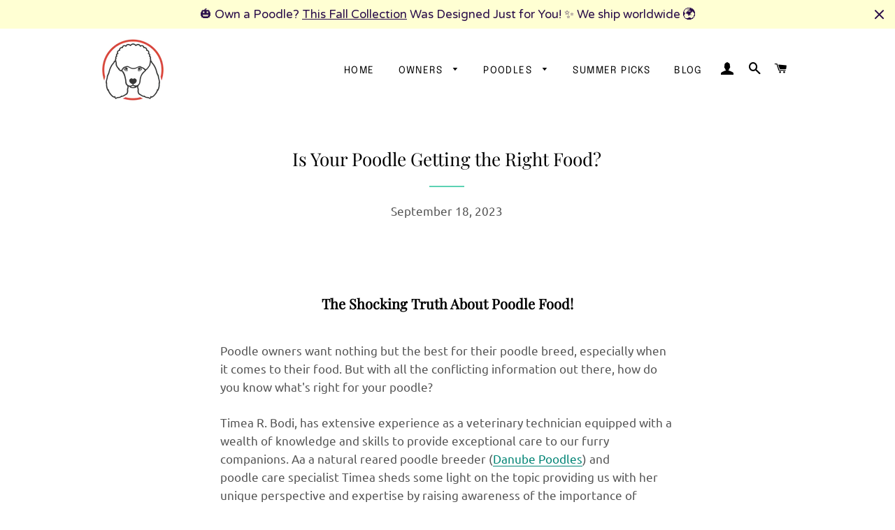

--- FILE ---
content_type: text/css
request_url: https://huracdn.com/css/embed-collection.min.css?y0j9riwf61
body_size: 9543
content:
.hra-container,.hra-container-fluid,.hra-container-lg,.hra-container-md,.hra-container-sm,.hra-container-xl{width:100%;padding-right:15px;padding-left:15px;margin-right:auto;margin-left:auto}@media (min-width:576px){.hra-container,.hra-container-sm{max-width:540px}}@media (min-width:768px){.hra-container,.hra-container-md,.hra-container-sm{max-width:720px}}@media (min-width:992px){.hra-container,.hra-container-lg,.hra-container-md,.hra-container-sm{max-width:960px}}@media (min-width:1200px){.hra-container,.hra-container-lg,.hra-container-md,.hra-container-sm,.hra-container-xl{max-width:1140px}}.hra-row{display:-ms-flexbox;display:flex;-ms-flex-wrap:wrap;flex-wrap:wrap;margin-right:-15px;margin-left:-15px}.hra-no-gutters{margin-right:0;margin-left:0}.hra-no-gutters>.hra-col,.hra-no-gutters>[class*=col-]{padding-right:0;padding-left:0}.hra-col,.hra-col-1,.hra-col-10,.hra-col-11,.hra-col-12,.hra-col-2,.hra-col-3,.hra-col-4,.hra-col-5,.hra-col-6,.hra-col-7,.hra-col-8,.hra-col-9,.hra-col-auto,.hra-col-lg,.hra-col-lg-1,.hra-col-lg-10,.hra-col-lg-11,.hra-col-lg-12,.hra-col-lg-2,.hra-col-lg-3,.hra-col-lg-4,.hra-col-lg-5,.hra-col-lg-6,.hra-col-lg-7,.hra-col-lg-8,.hra-col-lg-9,.hra-col-lg-auto,.hra-col-md,.hra-col-md-1,.hra-col-md-10,.hra-col-md-11,.hra-col-md-12,.hra-col-md-2,.hra-col-md-3,.hra-col-md-4,.hra-col-md-5,.hra-col-md-6,.hra-col-md-7,.hra-col-md-8,.hra-col-md-9,.hra-col-md-auto,.hra-col-sm,.hra-col-sm-1,.hra-col-sm-10,.hra-col-sm-11,.hra-col-sm-12,.hra-col-sm-2,.hra-col-sm-3,.hra-col-sm-4,.hra-col-sm-5,.hra-col-sm-6,.hra-col-sm-7,.hra-col-sm-8,.hra-col-sm-9,.hra-col-sm-auto,.hra-col-xl,.hra-col-xl-1,.hra-col-xl-10,.hra-col-xl-11,.hra-col-xl-12,.hra-col-xl-2,.hra-col-xl-3,.hra-col-xl-4,.hra-col-xl-5,.hra-col-xl-6,.hra-col-xl-7,.hra-col-xl-8,.hra-col-xl-9,.hra-col-xl-auto{position:relative;width:100%;padding-right:15px;padding-left:15px}.hra-col{-ms-flex-preferred-size:0;flex-basis:0;-ms-flex-positive:1;flex-grow:1;max-width:100%}.hra-row-cols-1>*{-ms-flex:0 0 100%;flex:0 0 100%;max-width:100%}.hra-row-cols-2>*{-ms-flex:0 0 50%;flex:0 0 50%;max-width:50%}.hra-row-cols-3>*{-ms-flex:0 0 33.333333%;flex:0 0 33.333333%;max-width:33.333333%}.hra-row-cols-4>*{-ms-flex:0 0 25%;flex:0 0 25%;max-width:25%}.hra-row-cols-5>*{-ms-flex:0 0 20%;flex:0 0 20%;max-width:20%}.hra-row-cols-6>*{-ms-flex:0 0 16.666667%;flex:0 0 16.666667%;max-width:16.666667%}.hra-col-auto{-ms-flex:0 0 auto;flex:0 0 auto;width:auto;max-width:100%}.hra-col-1{-ms-flex:0 0 8.333333%;flex:0 0 8.333333%;max-width:8.333333%}.hra-col-2{-ms-flex:0 0 16.666667%;flex:0 0 16.666667%;max-width:16.666667%}.hra-col-3{-ms-flex:0 0 25%;flex:0 0 25%;max-width:25%}.hra-col-4{-ms-flex:0 0 33.333333%;flex:0 0 33.333333%;max-width:33.333333%}.hra-col-5{-ms-flex:0 0 41.666667%;flex:0 0 41.666667%;max-width:41.666667%}.hra-col-6{-ms-flex:0 0 50%;flex:0 0 50%;max-width:50%}.hra-col-7{-ms-flex:0 0 58.333333%;flex:0 0 58.333333%;max-width:58.333333%}.hra-col-8{-ms-flex:0 0 66.666667%;flex:0 0 66.666667%;max-width:66.666667%}.hra-col-9{-ms-flex:0 0 75%;flex:0 0 75%;max-width:75%}.hra-col-10{-ms-flex:0 0 83.333333%;flex:0 0 83.333333%;max-width:83.333333%}.hra-col-11{-ms-flex:0 0 91.666667%;flex:0 0 91.666667%;max-width:91.666667%}.hra-col-12{-ms-flex:0 0 100%;flex:0 0 100%;max-width:100%}.hra-order-first{-ms-flex-order:-1;order:-1}.hra-order-last{-ms-flex-order:13;order:13}.hra-order-0{-ms-flex-order:0;order:0}.hra-order-1{-ms-flex-order:1;order:1}.hra-order-2{-ms-flex-order:2;order:2}.hra-order-3{-ms-flex-order:3;order:3}.hra-order-4{-ms-flex-order:4;order:4}.hra-order-5{-ms-flex-order:5;order:5}.hra-order-6{-ms-flex-order:6;order:6}.hra-order-7{-ms-flex-order:7;order:7}.hra-order-8{-ms-flex-order:8;order:8}.hra-order-9{-ms-flex-order:9;order:9}.hra-order-10{-ms-flex-order:10;order:10}.hra-order-11{-ms-flex-order:11;order:11}.hra-order-12{-ms-flex-order:12;order:12}.hra-offset-1{margin-left:8.333333%}.hra-offset-2{margin-left:16.666667%}.hra-offset-3{margin-left:25%}.hra-offset-4{margin-left:33.333333%}.hra-offset-5{margin-left:41.666667%}.hra-offset-6{margin-left:50%}.hra-offset-7{margin-left:58.333333%}.hra-offset-8{margin-left:66.666667%}.hra-offset-9{margin-left:75%}.hra-offset-10{margin-left:83.333333%}.hra-offset-11{margin-left:91.666667%}@media (min-width:576px){.hra-col-sm{-ms-flex-preferred-size:0;flex-basis:0;-ms-flex-positive:1;flex-grow:1;max-width:100%}.hra-row-cols-sm-1>*{-ms-flex:0 0 100%;flex:0 0 100%;max-width:100%}.hra-row-cols-sm-2>*{-ms-flex:0 0 50%;flex:0 0 50%;max-width:50%}.hra-row-cols-sm-3>*{-ms-flex:0 0 33.333333%;flex:0 0 33.333333%;max-width:33.333333%}.hra-row-cols-sm-4>*{-ms-flex:0 0 25%;flex:0 0 25%;max-width:25%}.hra-row-cols-sm-5>*{-ms-flex:0 0 20%;flex:0 0 20%;max-width:20%}.hra-row-cols-sm-6>*{-ms-flex:0 0 16.666667%;flex:0 0 16.666667%;max-width:16.666667%}.hra-col-sm-auto{-ms-flex:0 0 auto;flex:0 0 auto;width:auto;max-width:100%}.hra-col-sm-1{-ms-flex:0 0 8.333333%;flex:0 0 8.333333%;max-width:8.333333%}.hra-col-sm-2{-ms-flex:0 0 16.666667%;flex:0 0 16.666667%;max-width:16.666667%}.hra-col-sm-3{-ms-flex:0 0 25%;flex:0 0 25%;max-width:25%}.hra-col-sm-4{-ms-flex:0 0 33.333333%;flex:0 0 33.333333%;max-width:33.333333%}.hra-col-sm-5{-ms-flex:0 0 41.666667%;flex:0 0 41.666667%;max-width:41.666667%}.hra-col-sm-6{-ms-flex:0 0 50%;flex:0 0 50%;max-width:50%}.hra-col-sm-7{-ms-flex:0 0 58.333333%;flex:0 0 58.333333%;max-width:58.333333%}.hra-col-sm-8{-ms-flex:0 0 66.666667%;flex:0 0 66.666667%;max-width:66.666667%}.hra-col-sm-9{-ms-flex:0 0 75%;flex:0 0 75%;max-width:75%}.hra-col-sm-10{-ms-flex:0 0 83.333333%;flex:0 0 83.333333%;max-width:83.333333%}.hra-col-sm-11{-ms-flex:0 0 91.666667%;flex:0 0 91.666667%;max-width:91.666667%}.hra-col-sm-12{-ms-flex:0 0 100%;flex:0 0 100%;max-width:100%}.hra-order-sm-first{-ms-flex-order:-1;order:-1}.hra-order-sm-last{-ms-flex-order:13;order:13}.hra-order-sm-0{-ms-flex-order:0;order:0}.hra-order-sm-1{-ms-flex-order:1;order:1}.hra-order-sm-2{-ms-flex-order:2;order:2}.hra-order-sm-3{-ms-flex-order:3;order:3}.hra-order-sm-4{-ms-flex-order:4;order:4}.hra-order-sm-5{-ms-flex-order:5;order:5}.hra-order-sm-6{-ms-flex-order:6;order:6}.hra-order-sm-7{-ms-flex-order:7;order:7}.hra-order-sm-8{-ms-flex-order:8;order:8}.hra-order-sm-9{-ms-flex-order:9;order:9}.hra-order-sm-10{-ms-flex-order:10;order:10}.hra-order-sm-11{-ms-flex-order:11;order:11}.hra-order-sm-12{-ms-flex-order:12;order:12}.hra-offset-sm-0{margin-left:0}.hra-offset-sm-1{margin-left:8.333333%}.hra-offset-sm-2{margin-left:16.666667%}.hra-offset-sm-3{margin-left:25%}.hra-offset-sm-4{margin-left:33.333333%}.hra-offset-sm-5{margin-left:41.666667%}.hra-offset-sm-6{margin-left:50%}.hra-offset-sm-7{margin-left:58.333333%}.hra-offset-sm-8{margin-left:66.666667%}.hra-offset-sm-9{margin-left:75%}.hra-offset-sm-10{margin-left:83.333333%}.hra-offset-sm-11{margin-left:91.666667%}}@media (min-width:768px){.hra-col-md{-ms-flex-preferred-size:0;flex-basis:0;-ms-flex-positive:1;flex-grow:1;max-width:100%}.hra-row-cols-md-1>*{-ms-flex:0 0 100%;flex:0 0 100%;max-width:100%}.hra-row-cols-md-2>*{-ms-flex:0 0 50%;flex:0 0 50%;max-width:50%}.hra-row-cols-md-3>*{-ms-flex:0 0 33.333333%;flex:0 0 33.333333%;max-width:33.333333%}.hra-row-cols-md-4>*{-ms-flex:0 0 25%;flex:0 0 25%;max-width:25%}.hra-row-cols-md-5>*{-ms-flex:0 0 20%;flex:0 0 20%;max-width:20%}.hra-row-cols-md-6>*{-ms-flex:0 0 16.666667%;flex:0 0 16.666667%;max-width:16.666667%}.hra-col-md-auto{-ms-flex:0 0 auto;flex:0 0 auto;width:auto;max-width:100%}.hra-col-md-1{-ms-flex:0 0 8.333333%;flex:0 0 8.333333%;max-width:8.333333%}.hra-col-md-2{-ms-flex:0 0 16.666667%;flex:0 0 16.666667%;max-width:16.666667%}.hra-col-md-3{-ms-flex:0 0 25%;flex:0 0 25%;max-width:25%}.hra-col-md-4{-ms-flex:0 0 33.333333%;flex:0 0 33.333333%;max-width:33.333333%}.hra-col-md-5{-ms-flex:0 0 41.666667%;flex:0 0 41.666667%;max-width:41.666667%}.hra-col-md-6{-ms-flex:0 0 50%;flex:0 0 50%;max-width:50%}.hra-col-md-7{-ms-flex:0 0 58.333333%;flex:0 0 58.333333%;max-width:58.333333%}.hra-col-md-8{-ms-flex:0 0 66.666667%;flex:0 0 66.666667%;max-width:66.666667%}.hra-col-md-9{-ms-flex:0 0 75%;flex:0 0 75%;max-width:75%}.hra-col-md-10{-ms-flex:0 0 83.333333%;flex:0 0 83.333333%;max-width:83.333333%}.hra-col-md-11{-ms-flex:0 0 91.666667%;flex:0 0 91.666667%;max-width:91.666667%}.hra-col-md-12{-ms-flex:0 0 100%;flex:0 0 100%;max-width:100%}.hra-order-md-first{-ms-flex-order:-1;order:-1}.hra-order-md-last{-ms-flex-order:13;order:13}.hra-order-md-0{-ms-flex-order:0;order:0}.hra-order-md-1{-ms-flex-order:1;order:1}.hra-order-md-2{-ms-flex-order:2;order:2}.hra-order-md-3{-ms-flex-order:3;order:3}.hra-order-md-4{-ms-flex-order:4;order:4}.hra-order-md-5{-ms-flex-order:5;order:5}.hra-order-md-6{-ms-flex-order:6;order:6}.hra-order-md-7{-ms-flex-order:7;order:7}.hra-order-md-8{-ms-flex-order:8;order:8}.hra-order-md-9{-ms-flex-order:9;order:9}.hra-order-md-10{-ms-flex-order:10;order:10}.hra-order-md-11{-ms-flex-order:11;order:11}.hra-order-md-12{-ms-flex-order:12;order:12}.hra-offset-md-0{margin-left:0}.hra-offset-md-1{margin-left:8.333333%}.hra-offset-md-2{margin-left:16.666667%}.hra-offset-md-3{margin-left:25%}.hra-offset-md-4{margin-left:33.333333%}.hra-offset-md-5{margin-left:41.666667%}.hra-offset-md-6{margin-left:50%}.hra-offset-md-7{margin-left:58.333333%}.hra-offset-md-8{margin-left:66.666667%}.hra-offset-md-9{margin-left:75%}.hra-offset-md-10{margin-left:83.333333%}.hra-offset-md-11{margin-left:91.666667%}}@media (min-width:992px){.hra-col-lg{-ms-flex-preferred-size:0;flex-basis:0;-ms-flex-positive:1;flex-grow:1;max-width:100%}.hra-row-cols-lg-1>*{-ms-flex:0 0 100%;flex:0 0 100%;max-width:100%}.hra-row-cols-lg-2>*{-ms-flex:0 0 50%;flex:0 0 50%;max-width:50%}.hra-row-cols-lg-3>*{-ms-flex:0 0 33.333333%;flex:0 0 33.333333%;max-width:33.333333%}.hra-row-cols-lg-4>*{-ms-flex:0 0 25%;flex:0 0 25%;max-width:25%}.hra-row-cols-lg-5>*{-ms-flex:0 0 20%;flex:0 0 20%;max-width:20%}.hra-row-cols-lg-6>*{-ms-flex:0 0 16.666667%;flex:0 0 16.666667%;max-width:16.666667%}.hra-col-lg-auto{-ms-flex:0 0 auto;flex:0 0 auto;width:auto;max-width:100%}.hra-col-lg-1{-ms-flex:0 0 8.333333%;flex:0 0 8.333333%;max-width:8.333333%}.hra-col-lg-2{-ms-flex:0 0 16.666667%;flex:0 0 16.666667%;max-width:16.666667%}.hra-col-lg-3{-ms-flex:0 0 25%;flex:0 0 25%;max-width:25%}.hra-col-lg-4{-ms-flex:0 0 33.333333%;flex:0 0 33.333333%;max-width:33.333333%}.hra-col-lg-5{-ms-flex:0 0 41.666667%;flex:0 0 41.666667%;max-width:41.666667%}.hra-col-lg-6{-ms-flex:0 0 50%;flex:0 0 50%;max-width:50%}.hra-col-lg-7{-ms-flex:0 0 58.333333%;flex:0 0 58.333333%;max-width:58.333333%}.hra-col-lg-8{-ms-flex:0 0 66.666667%;flex:0 0 66.666667%;max-width:66.666667%}.hra-col-lg-9{-ms-flex:0 0 75%;flex:0 0 75%;max-width:75%}.hra-col-lg-10{-ms-flex:0 0 83.333333%;flex:0 0 83.333333%;max-width:83.333333%}.hra-col-lg-11{-ms-flex:0 0 91.666667%;flex:0 0 91.666667%;max-width:91.666667%}.hra-col-lg-12{-ms-flex:0 0 100%;flex:0 0 100%;max-width:100%}.hra-order-lg-first{-ms-flex-order:-1;order:-1}.hra-order-lg-last{-ms-flex-order:13;order:13}.hra-order-lg-0{-ms-flex-order:0;order:0}.hra-order-lg-1{-ms-flex-order:1;order:1}.hra-order-lg-2{-ms-flex-order:2;order:2}.hra-order-lg-3{-ms-flex-order:3;order:3}.hra-order-lg-4{-ms-flex-order:4;order:4}.hra-order-lg-5{-ms-flex-order:5;order:5}.hra-order-lg-6{-ms-flex-order:6;order:6}.hra-order-lg-7{-ms-flex-order:7;order:7}.hra-order-lg-8{-ms-flex-order:8;order:8}.hra-order-lg-9{-ms-flex-order:9;order:9}.hra-order-lg-10{-ms-flex-order:10;order:10}.hra-order-lg-11{-ms-flex-order:11;order:11}.hra-order-lg-12{-ms-flex-order:12;order:12}.hra-offset-lg-0{margin-left:0}.hra-offset-lg-1{margin-left:8.333333%}.hra-offset-lg-2{margin-left:16.666667%}.hra-offset-lg-3{margin-left:25%}.hra-offset-lg-4{margin-left:33.333333%}.hra-offset-lg-5{margin-left:41.666667%}.hra-offset-lg-6{margin-left:50%}.hra-offset-lg-7{margin-left:58.333333%}.hra-offset-lg-8{margin-left:66.666667%}.hra-offset-lg-9{margin-left:75%}.hra-offset-lg-10{margin-left:83.333333%}.hra-offset-lg-11{margin-left:91.666667%}}@media (min-width:1200px){.hra-col-xl{-ms-flex-preferred-size:0;flex-basis:0;-ms-flex-positive:1;flex-grow:1;max-width:100%}.hra-row-cols-xl-1>*{-ms-flex:0 0 100%;flex:0 0 100%;max-width:100%}.hra-row-cols-xl-2>*{-ms-flex:0 0 50%;flex:0 0 50%;max-width:50%}.hra-row-cols-xl-3>*{-ms-flex:0 0 33.333333%;flex:0 0 33.333333%;max-width:33.333333%}.hra-row-cols-xl-4>*{-ms-flex:0 0 25%;flex:0 0 25%;max-width:25%}.hra-row-cols-xl-5>*{-ms-flex:0 0 20%;flex:0 0 20%;max-width:20%}.hra-row-cols-xl-6>*{-ms-flex:0 0 16.666667%;flex:0 0 16.666667%;max-width:16.666667%}.hra-col-xl-auto{-ms-flex:0 0 auto;flex:0 0 auto;width:auto;max-width:100%}.hra-col-xl-1{-ms-flex:0 0 8.333333%;flex:0 0 8.333333%;max-width:8.333333%}.hra-col-xl-2{-ms-flex:0 0 16.666667%;flex:0 0 16.666667%;max-width:16.666667%}.hra-col-xl-3{-ms-flex:0 0 25%;flex:0 0 25%;max-width:25%}.hra-col-xl-4{-ms-flex:0 0 33.333333%;flex:0 0 33.333333%;max-width:33.333333%}.hra-col-xl-5{-ms-flex:0 0 41.666667%;flex:0 0 41.666667%;max-width:41.666667%}.hra-col-xl-6{-ms-flex:0 0 50%;flex:0 0 50%;max-width:50%}.hra-col-xl-7{-ms-flex:0 0 58.333333%;flex:0 0 58.333333%;max-width:58.333333%}.hra-col-xl-8{-ms-flex:0 0 66.666667%;flex:0 0 66.666667%;max-width:66.666667%}.hra-col-xl-9{-ms-flex:0 0 75%;flex:0 0 75%;max-width:75%}.hra-col-xl-10{-ms-flex:0 0 83.333333%;flex:0 0 83.333333%;max-width:83.333333%}.hra-col-xl-11{-ms-flex:0 0 91.666667%;flex:0 0 91.666667%;max-width:91.666667%}.hra-col-xl-12{-ms-flex:0 0 100%;flex:0 0 100%;max-width:100%}.hra-order-xl-first{-ms-flex-order:-1;order:-1}.hra-order-xl-last{-ms-flex-order:13;order:13}.hra-order-xl-0{-ms-flex-order:0;order:0}.hra-order-xl-1{-ms-flex-order:1;order:1}.hra-order-xl-2{-ms-flex-order:2;order:2}.hra-order-xl-3{-ms-flex-order:3;order:3}.hra-order-xl-4{-ms-flex-order:4;order:4}.hra-order-xl-5{-ms-flex-order:5;order:5}.hra-order-xl-6{-ms-flex-order:6;order:6}.hra-order-xl-7{-ms-flex-order:7;order:7}.hra-order-xl-8{-ms-flex-order:8;order:8}.hra-order-xl-9{-ms-flex-order:9;order:9}.hra-order-xl-10{-ms-flex-order:10;order:10}.hra-order-xl-11{-ms-flex-order:11;order:11}.hra-order-xl-12{-ms-flex-order:12;order:12}.hra-offset-xl-0{margin-left:0}.hra-offset-xl-1{margin-left:8.333333%}.hra-offset-xl-2{margin-left:16.666667%}.hra-offset-xl-3{margin-left:25%}.hra-offset-xl-4{margin-left:33.333333%}.hra-offset-xl-5{margin-left:41.666667%}.hra-offset-xl-6{margin-left:50%}.hra-offset-xl-7{margin-left:58.333333%}.hra-offset-xl-8{margin-left:66.666667%}.hra-offset-xl-9{margin-left:75%}.hra-offset-xl-10{margin-left:83.333333%}.hra-offset-xl-11{margin-left:91.666667%}}.hra-d-none{display:none!important}.hra-d-inline{display:inline!important}.hra-d-inline-block{display:inline-block!important}.hra-d-block{display:block!important}.hra-d-table{display:table!important}.hra-d-table-row{display:table-row!important}.hra-d-table-cell{display:table-cell!important}.hra-d-flex{display:-ms-flexbox!important;display:flex!important}.hra-d-inline-flex{display:-ms-inline-flexbox!important;display:inline-flex!important}@media (min-width:576px){.hra-d-sm-none{display:none!important}.hra-d-sm-inline{display:inline!important}.hra-d-sm-inline-block{display:inline-block!important}.hra-d-sm-block{display:block!important}.hra-d-sm-table{display:table!important}.hra-d-sm-table-row{display:table-row!important}.hra-d-sm-table-cell{display:table-cell!important}.hra-d-sm-flex{display:-ms-flexbox!important;display:flex!important}.hra-d-sm-inline-flex{display:-ms-inline-flexbox!important;display:inline-flex!important}}@media (min-width:768px){.hra-d-md-none{display:none!important}.hra-d-md-inline{display:inline!important}.hra-d-md-inline-block{display:inline-block!important}.hra-d-md-block{display:block!important}.hra-d-md-table{display:table!important}.hra-d-md-table-row{display:table-row!important}.hra-d-md-table-cell{display:table-cell!important}.hra-d-md-flex{display:-ms-flexbox!important;display:flex!important}.hra-d-md-inline-flex{display:-ms-inline-flexbox!important;display:inline-flex!important}}@media (min-width:992px){.hra-d-lg-none{display:none!important}.hra-d-lg-inline{display:inline!important}.hra-d-lg-inline-block{display:inline-block!important}.hra-d-lg-block{display:block!important}.hra-d-lg-table{display:table!important}.hra-d-lg-table-row{display:table-row!important}.hra-d-lg-table-cell{display:table-cell!important}.hra-d-lg-flex{display:-ms-flexbox!important;display:flex!important}.hra-d-lg-inline-flex{display:-ms-inline-flexbox!important;display:inline-flex!important}}@media (min-width:1200px){.hra-d-xl-none{display:none!important}.hra-d-xl-inline{display:inline!important}.hra-d-xl-inline-block{display:inline-block!important}.hra-d-xl-block{display:block!important}.hra-d-xl-table{display:table!important}.hra-d-xl-table-row{display:table-row!important}.hra-d-xl-table-cell{display:table-cell!important}.hra-d-xl-flex{display:-ms-flexbox!important;display:flex!important}.hra-d-xl-inline-flex{display:-ms-inline-flexbox!important;display:inline-flex!important}}@media print{.hra-d-print-none{display:none!important}.hra-d-print-inline{display:inline!important}.hra-d-print-inline-block{display:inline-block!important}.hra-d-print-block{display:block!important}.hra-d-print-table{display:table!important}.hra-d-print-table-row{display:table-row!important}.hra-d-print-table-cell{display:table-cell!important}.hra-d-print-flex{display:-ms-flexbox!important;display:flex!important}.hra-d-print-inline-flex{display:-ms-inline-flexbox!important;display:inline-flex!important}}.hra-flex-row{-ms-flex-direction:row!important;flex-direction:row!important}.hra-flex-column{-ms-flex-direction:column!important;flex-direction:column!important}.hra-flex-row-reverse{-ms-flex-direction:row-reverse!important;flex-direction:row-reverse!important}.hra-flex-column-reverse{-ms-flex-direction:column-reverse!important;flex-direction:column-reverse!important}.hra-flex-wrap{-ms-flex-wrap:wrap!important;flex-wrap:wrap!important}.hra-flex-nowrap{-ms-flex-wrap:nowrap!important;flex-wrap:nowrap!important}.hra-flex-wrap-reverse{-ms-flex-wrap:wrap-reverse!important;flex-wrap:wrap-reverse!important}.hra-flex-fill{-ms-flex:1 1 auto!important;flex:1 1 auto!important}.hra-flex-grow-0{-ms-flex-positive:0!important;flex-grow:0!important}.hra-flex-grow-1{-ms-flex-positive:1!important;flex-grow:1!important}.hra-flex-shrink-0{-ms-flex-negative:0!important;flex-shrink:0!important}.hra-flex-shrink-1{-ms-flex-negative:1!important;flex-shrink:1!important}.hra-justify-content-start{-ms-flex-pack:start!important;justify-content:flex-start!important}.hra-justify-content-end{-ms-flex-pack:end!important;justify-content:flex-end!important}.hra-justify-content-center{-ms-flex-pack:center!important;justify-content:center!important}.hra-justify-content-between{-ms-flex-pack:justify!important;justify-content:space-between!important}.hra-justify-content-around{-ms-flex-pack:distribute!important;justify-content:space-around!important}.hra-align-items-start{-ms-flex-align:start!important;align-items:flex-start!important}.hra-align-items-end{-ms-flex-align:end!important;align-items:flex-end!important}.hra-align-items-center{-ms-flex-align:center!important;align-items:center!important}.hra-align-items-baseline{-ms-flex-align:baseline!important;align-items:baseline!important}.hra-align-items-stretch{-ms-flex-align:stretch!important;align-items:stretch!important}.hra-align-content-start{-ms-flex-line-pack:start!important;align-content:flex-start!important}.hra-align-content-end{-ms-flex-line-pack:end!important;align-content:flex-end!important}.hra-align-content-center{-ms-flex-line-pack:center!important;align-content:center!important}.hra-align-content-between{-ms-flex-line-pack:justify!important;align-content:space-between!important}.hra-align-content-around{-ms-flex-line-pack:distribute!important;align-content:space-around!important}.hra-align-content-stretch{-ms-flex-line-pack:stretch!important;align-content:stretch!important}.hra-align-self-auto{-ms-flex-item-align:auto!important;align-self:auto!important}.hra-align-self-start{-ms-flex-item-align:start!important;align-self:flex-start!important}.hra-align-self-end{-ms-flex-item-align:end!important;align-self:flex-end!important}.hra-align-self-center{-ms-flex-item-align:center!important;align-self:center!important}.hra-align-self-baseline{-ms-flex-item-align:baseline!important;align-self:baseline!important}.hra-align-self-stretch{-ms-flex-item-align:stretch!important;align-self:stretch!important}@media (min-width:576px){.hra-flex-sm-row{-ms-flex-direction:row!important;flex-direction:row!important}.hra-flex-sm-column{-ms-flex-direction:column!important;flex-direction:column!important}.hra-flex-sm-row-reverse{-ms-flex-direction:row-reverse!important;flex-direction:row-reverse!important}.hra-flex-sm-column-reverse{-ms-flex-direction:column-reverse!important;flex-direction:column-reverse!important}.hra-flex-sm-wrap{-ms-flex-wrap:wrap!important;flex-wrap:wrap!important}.hra-flex-sm-nowrap{-ms-flex-wrap:nowrap!important;flex-wrap:nowrap!important}.hra-flex-sm-wrap-reverse{-ms-flex-wrap:wrap-reverse!important;flex-wrap:wrap-reverse!important}.hra-flex-sm-fill{-ms-flex:1 1 auto!important;flex:1 1 auto!important}.hra-flex-sm-grow-0{-ms-flex-positive:0!important;flex-grow:0!important}.hra-flex-sm-grow-1{-ms-flex-positive:1!important;flex-grow:1!important}.hra-flex-sm-shrink-0{-ms-flex-negative:0!important;flex-shrink:0!important}.hra-flex-sm-shrink-1{-ms-flex-negative:1!important;flex-shrink:1!important}.hra-justify-content-sm-start{-ms-flex-pack:start!important;justify-content:flex-start!important}.hra-justify-content-sm-end{-ms-flex-pack:end!important;justify-content:flex-end!important}.hra-justify-content-sm-center{-ms-flex-pack:center!important;justify-content:center!important}.hra-justify-content-sm-between{-ms-flex-pack:justify!important;justify-content:space-between!important}.hra-justify-content-sm-around{-ms-flex-pack:distribute!important;justify-content:space-around!important}.hra-align-items-sm-start{-ms-flex-align:start!important;align-items:flex-start!important}.hra-align-items-sm-end{-ms-flex-align:end!important;align-items:flex-end!important}.hra-align-items-sm-center{-ms-flex-align:center!important;align-items:center!important}.hra-align-items-sm-baseline{-ms-flex-align:baseline!important;align-items:baseline!important}.hra-align-items-sm-stretch{-ms-flex-align:stretch!important;align-items:stretch!important}.hra-align-content-sm-start{-ms-flex-line-pack:start!important;align-content:flex-start!important}.hra-align-content-sm-end{-ms-flex-line-pack:end!important;align-content:flex-end!important}.hra-align-content-sm-center{-ms-flex-line-pack:center!important;align-content:center!important}.hra-align-content-sm-between{-ms-flex-line-pack:justify!important;align-content:space-between!important}.hra-align-content-sm-around{-ms-flex-line-pack:distribute!important;align-content:space-around!important}.hra-align-content-sm-stretch{-ms-flex-line-pack:stretch!important;align-content:stretch!important}.hra-align-self-sm-auto{-ms-flex-item-align:auto!important;align-self:auto!important}.hra-align-self-sm-start{-ms-flex-item-align:start!important;align-self:flex-start!important}.hra-align-self-sm-end{-ms-flex-item-align:end!important;align-self:flex-end!important}.hra-align-self-sm-center{-ms-flex-item-align:center!important;align-self:center!important}.hra-align-self-sm-baseline{-ms-flex-item-align:baseline!important;align-self:baseline!important}.hra-align-self-sm-stretch{-ms-flex-item-align:stretch!important;align-self:stretch!important}}@media (min-width:768px){.hra-flex-md-row{-ms-flex-direction:row!important;flex-direction:row!important}.hra-flex-md-column{-ms-flex-direction:column!important;flex-direction:column!important}.hra-flex-md-row-reverse{-ms-flex-direction:row-reverse!important;flex-direction:row-reverse!important}.hra-flex-md-column-reverse{-ms-flex-direction:column-reverse!important;flex-direction:column-reverse!important}.hra-flex-md-wrap{-ms-flex-wrap:wrap!important;flex-wrap:wrap!important}.hra-flex-md-nowrap{-ms-flex-wrap:nowrap!important;flex-wrap:nowrap!important}.hra-flex-md-wrap-reverse{-ms-flex-wrap:wrap-reverse!important;flex-wrap:wrap-reverse!important}.hra-flex-md-fill{-ms-flex:1 1 auto!important;flex:1 1 auto!important}.hra-flex-md-grow-0{-ms-flex-positive:0!important;flex-grow:0!important}.hra-flex-md-grow-1{-ms-flex-positive:1!important;flex-grow:1!important}.hra-flex-md-shrink-0{-ms-flex-negative:0!important;flex-shrink:0!important}.hra-flex-md-shrink-1{-ms-flex-negative:1!important;flex-shrink:1!important}.hra-justify-content-md-start{-ms-flex-pack:start!important;justify-content:flex-start!important}.hra-justify-content-md-end{-ms-flex-pack:end!important;justify-content:flex-end!important}.hra-justify-content-md-center{-ms-flex-pack:center!important;justify-content:center!important}.hra-justify-content-md-between{-ms-flex-pack:justify!important;justify-content:space-between!important}.hra-justify-content-md-around{-ms-flex-pack:distribute!important;justify-content:space-around!important}.hra-align-items-md-start{-ms-flex-align:start!important;align-items:flex-start!important}.hra-align-items-md-end{-ms-flex-align:end!important;align-items:flex-end!important}.hra-align-items-md-center{-ms-flex-align:center!important;align-items:center!important}.hra-align-items-md-baseline{-ms-flex-align:baseline!important;align-items:baseline!important}.hra-align-items-md-stretch{-ms-flex-align:stretch!important;align-items:stretch!important}.hra-align-content-md-start{-ms-flex-line-pack:start!important;align-content:flex-start!important}.hra-align-content-md-end{-ms-flex-line-pack:end!important;align-content:flex-end!important}.hra-align-content-md-center{-ms-flex-line-pack:center!important;align-content:center!important}.hra-align-content-md-between{-ms-flex-line-pack:justify!important;align-content:space-between!important}.hra-align-content-md-around{-ms-flex-line-pack:distribute!important;align-content:space-around!important}.hra-align-content-md-stretch{-ms-flex-line-pack:stretch!important;align-content:stretch!important}.hra-align-self-md-auto{-ms-flex-item-align:auto!important;align-self:auto!important}.hra-align-self-md-start{-ms-flex-item-align:start!important;align-self:flex-start!important}.hra-align-self-md-end{-ms-flex-item-align:end!important;align-self:flex-end!important}.hra-align-self-md-center{-ms-flex-item-align:center!important;align-self:center!important}.hra-align-self-md-baseline{-ms-flex-item-align:baseline!important;align-self:baseline!important}.hra-align-self-md-stretch{-ms-flex-item-align:stretch!important;align-self:stretch!important}}@media (min-width:992px){.hra-flex-lg-row{-ms-flex-direction:row!important;flex-direction:row!important}.hra-flex-lg-column{-ms-flex-direction:column!important;flex-direction:column!important}.hra-flex-lg-row-reverse{-ms-flex-direction:row-reverse!important;flex-direction:row-reverse!important}.hra-flex-lg-column-reverse{-ms-flex-direction:column-reverse!important;flex-direction:column-reverse!important}.hra-flex-lg-wrap{-ms-flex-wrap:wrap!important;flex-wrap:wrap!important}.hra-flex-lg-nowrap{-ms-flex-wrap:nowrap!important;flex-wrap:nowrap!important}.hra-flex-lg-wrap-reverse{-ms-flex-wrap:wrap-reverse!important;flex-wrap:wrap-reverse!important}.hra-flex-lg-fill{-ms-flex:1 1 auto!important;flex:1 1 auto!important}.hra-flex-lg-grow-0{-ms-flex-positive:0!important;flex-grow:0!important}.hra-flex-lg-grow-1{-ms-flex-positive:1!important;flex-grow:1!important}.hra-flex-lg-shrink-0{-ms-flex-negative:0!important;flex-shrink:0!important}.hra-flex-lg-shrink-1{-ms-flex-negative:1!important;flex-shrink:1!important}.hra-justify-content-lg-start{-ms-flex-pack:start!important;justify-content:flex-start!important}.hra-justify-content-lg-end{-ms-flex-pack:end!important;justify-content:flex-end!important}.hra-justify-content-lg-center{-ms-flex-pack:center!important;justify-content:center!important}.hra-justify-content-lg-between{-ms-flex-pack:justify!important;justify-content:space-between!important}.hra-justify-content-lg-around{-ms-flex-pack:distribute!important;justify-content:space-around!important}.hra-align-items-lg-start{-ms-flex-align:start!important;align-items:flex-start!important}.hra-align-items-lg-end{-ms-flex-align:end!important;align-items:flex-end!important}.hra-align-items-lg-center{-ms-flex-align:center!important;align-items:center!important}.hra-align-items-lg-baseline{-ms-flex-align:baseline!important;align-items:baseline!important}.hra-align-items-lg-stretch{-ms-flex-align:stretch!important;align-items:stretch!important}.hra-align-content-lg-start{-ms-flex-line-pack:start!important;align-content:flex-start!important}.hra-align-content-lg-end{-ms-flex-line-pack:end!important;align-content:flex-end!important}.hra-align-content-lg-center{-ms-flex-line-pack:center!important;align-content:center!important}.hra-align-content-lg-between{-ms-flex-line-pack:justify!important;align-content:space-between!important}.hra-align-content-lg-around{-ms-flex-line-pack:distribute!important;align-content:space-around!important}.hra-align-content-lg-stretch{-ms-flex-line-pack:stretch!important;align-content:stretch!important}.hra-align-self-lg-auto{-ms-flex-item-align:auto!important;align-self:auto!important}.hra-align-self-lg-start{-ms-flex-item-align:start!important;align-self:flex-start!important}.hra-align-self-lg-end{-ms-flex-item-align:end!important;align-self:flex-end!important}.hra-align-self-lg-center{-ms-flex-item-align:center!important;align-self:center!important}.hra-align-self-lg-baseline{-ms-flex-item-align:baseline!important;align-self:baseline!important}.hra-align-self-lg-stretch{-ms-flex-item-align:stretch!important;align-self:stretch!important}}@media (min-width:1200px){.hra-flex-xl-row{-ms-flex-direction:row!important;flex-direction:row!important}.hra-flex-xl-column{-ms-flex-direction:column!important;flex-direction:column!important}.hra-flex-xl-row-reverse{-ms-flex-direction:row-reverse!important;flex-direction:row-reverse!important}.hra-flex-xl-column-reverse{-ms-flex-direction:column-reverse!important;flex-direction:column-reverse!important}.hra-flex-xl-wrap{-ms-flex-wrap:wrap!important;flex-wrap:wrap!important}.hra-flex-xl-nowrap{-ms-flex-wrap:nowrap!important;flex-wrap:nowrap!important}.hra-flex-xl-wrap-reverse{-ms-flex-wrap:wrap-reverse!important;flex-wrap:wrap-reverse!important}.hra-flex-xl-fill{-ms-flex:1 1 auto!important;flex:1 1 auto!important}.hra-flex-xl-grow-0{-ms-flex-positive:0!important;flex-grow:0!important}.hra-flex-xl-grow-1{-ms-flex-positive:1!important;flex-grow:1!important}.hra-flex-xl-shrink-0{-ms-flex-negative:0!important;flex-shrink:0!important}.hra-flex-xl-shrink-1{-ms-flex-negative:1!important;flex-shrink:1!important}.hra-justify-content-xl-start{-ms-flex-pack:start!important;justify-content:flex-start!important}.hra-justify-content-xl-end{-ms-flex-pack:end!important;justify-content:flex-end!important}.hra-justify-content-xl-center{-ms-flex-pack:center!important;justify-content:center!important}.hra-justify-content-xl-between{-ms-flex-pack:justify!important;justify-content:space-between!important}.hra-justify-content-xl-around{-ms-flex-pack:distribute!important;justify-content:space-around!important}.hra-align-items-xl-start{-ms-flex-align:start!important;align-items:flex-start!important}.hra-align-items-xl-end{-ms-flex-align:end!important;align-items:flex-end!important}.hra-align-items-xl-center{-ms-flex-align:center!important;align-items:center!important}.hra-align-items-xl-baseline{-ms-flex-align:baseline!important;align-items:baseline!important}.hra-align-items-xl-stretch{-ms-flex-align:stretch!important;align-items:stretch!important}.hra-align-content-xl-start{-ms-flex-line-pack:start!important;align-content:flex-start!important}.hra-align-content-xl-end{-ms-flex-line-pack:end!important;align-content:flex-end!important}.hra-align-content-xl-center{-ms-flex-line-pack:center!important;align-content:center!important}.hra-align-content-xl-between{-ms-flex-line-pack:justify!important;align-content:space-between!important}.hra-align-content-xl-around{-ms-flex-line-pack:distribute!important;align-content:space-around!important}.hra-align-content-xl-stretch{-ms-flex-line-pack:stretch!important;align-content:stretch!important}.hra-align-self-xl-auto{-ms-flex-item-align:auto!important;align-self:auto!important}.hra-align-self-xl-start{-ms-flex-item-align:start!important;align-self:flex-start!important}.hra-align-self-xl-end{-ms-flex-item-align:end!important;align-self:flex-end!important}.hra-align-self-xl-center{-ms-flex-item-align:center!important;align-self:center!important}.hra-align-self-xl-baseline{-ms-flex-item-align:baseline!important;align-self:baseline!important}.hra-align-self-xl-stretch{-ms-flex-item-align:stretch!important;align-self:stretch!important}}.hra-m-0{margin:0!important}.hra-mt-0,.hra-my-0{margin-top:0!important}.hra-mr-0,.hra-mx-0{margin-right:0!important}.hra-mb-0,.hra-my-0{margin-bottom:0!important}.hra-ml-0,.hra-mx-0{margin-left:0!important}.hra-m-1{margin:.25rem!important}.hra-mt-1,.hra-my-1{margin-top:.25rem!important}.hra-mr-1,.hra-mx-1{margin-right:.25rem!important}.hra-mb-1,.hra-my-1{margin-bottom:.25rem!important}.hra-ml-1,.hra-mx-1{margin-left:.25rem!important}.hra-m-2{margin:.5rem!important}.hra-mt-2,.hra-my-2{margin-top:.5rem!important}.hra-mr-2,.hra-mx-2{margin-right:.5rem!important}.hra-mb-2,.hra-my-2{margin-bottom:.5rem!important}.hra-ml-2,.hra-mx-2{margin-left:.5rem!important}.hra-m-3{margin:1rem!important}.hra-mt-3,.hra-my-3{margin-top:1rem!important}.hra-mr-3,.hra-mx-3{margin-right:1rem!important}.hra-mb-3,.hra-my-3{margin-bottom:1rem!important}.hra-ml-3,.hra-mx-3{margin-left:1rem!important}.hra-m-4{margin:1.5rem!important}.hra-mt-4,.hra-my-4{margin-top:1.5rem!important}.hra-mr-4,.hra-mx-4{margin-right:1.5rem!important}.hra-mb-4,.hra-my-4{margin-bottom:1.5rem!important}.hra-ml-4,.hra-mx-4{margin-left:1.5rem!important}.hra-m-5{margin:3rem!important}.hra-mt-5,.hra-my-5{margin-top:3rem!important}.hra-mr-5,.hra-mx-5{margin-right:3rem!important}.hra-mb-5,.hra-my-5{margin-bottom:3rem!important}.hra-ml-5,.hra-mx-5{margin-left:3rem!important}.hra-p-0{padding:0!important}.hra-pt-0,.hra-py-0{padding-top:0!important}.hra-pr-0,.hra-px-0{padding-right:0!important}.hra-pb-0,.hra-py-0{padding-bottom:0!important}.hra-pl-0,.hra-px-0{padding-left:0!important}.hra-p-1{padding:.25rem!important}.hra-pt-1,.hra-py-1{padding-top:.25rem!important}.hra-pr-1,.hra-px-1{padding-right:.25rem!important}.hra-pb-1,.hra-py-1{padding-bottom:.25rem!important}.hra-pl-1,.hra-px-1{padding-left:.25rem!important}.hra-p-2{padding:.5rem!important}.hra-pt-2,.hra-py-2{padding-top:.5rem!important}.hra-pr-2,.hra-px-2{padding-right:.5rem!important}.hra-pb-2,.hra-py-2{padding-bottom:.5rem!important}.hra-pl-2,.hra-px-2{padding-left:.5rem!important}.hra-p-3{padding:1rem!important}.hra-pt-3,.hra-py-3{padding-top:1rem!important}.hra-pr-3,.hra-px-3{padding-right:1rem!important}.hra-pb-3,.hra-py-3{padding-bottom:1rem!important}.hra-pl-3,.hra-px-3{padding-left:1rem!important}.hra-p-4{padding:1.5rem!important}.hra-pt-4,.hra-py-4{padding-top:1.5rem!important}.hra-pr-4,.hra-px-4{padding-right:1.5rem!important}.hra-pb-4,.hra-py-4{padding-bottom:1.5rem!important}.hra-pl-4,.hra-px-4{padding-left:1.5rem!important}.hra-p-5{padding:3rem!important}.hra-pt-5,.hra-py-5{padding-top:3rem!important}.hra-pr-5,.hra-px-5{padding-right:3rem!important}.hra-pb-5,.hra-py-5{padding-bottom:3rem!important}.hra-pl-5,.hra-px-5{padding-left:3rem!important}.hra-m-n1{margin:-.25rem!important}.hra-mt-n1,.hra-my-n1{margin-top:-.25rem!important}.hra-mr-n1,.hra-mx-n1{margin-right:-.25rem!important}.hra-mb-n1,.hra-my-n1{margin-bottom:-.25rem!important}.hra-ml-n1,.hra-mx-n1{margin-left:-.25rem!important}.hra-m-n2{margin:-.5rem!important}.hra-mt-n2,.hra-my-n2{margin-top:-.5rem!important}.hra-mr-n2,.hra-mx-n2{margin-right:-.5rem!important}.hra-mb-n2,.hra-my-n2{margin-bottom:-.5rem!important}.hra-ml-n2,.hra-mx-n2{margin-left:-.5rem!important}.hra-m-n3{margin:-1rem!important}.hra-mt-n3,.hra-my-n3{margin-top:-1rem!important}.hra-mr-n3,.hra-mx-n3{margin-right:-1rem!important}.hra-mb-n3,.hra-my-n3{margin-bottom:-1rem!important}.hra-ml-n3,.hra-mx-n3{margin-left:-1rem!important}.hra-m-n4{margin:-1.5rem!important}.hra-mt-n4,.hra-my-n4{margin-top:-1.5rem!important}.hra-mr-n4,.hra-mx-n4{margin-right:-1.5rem!important}.hra-mb-n4,.hra-my-n4{margin-bottom:-1.5rem!important}.hra-ml-n4,.hra-mx-n4{margin-left:-1.5rem!important}.hra-m-n5{margin:-3rem!important}.hra-mt-n5,.hra-my-n5{margin-top:-3rem!important}.hra-mr-n5,.hra-mx-n5{margin-right:-3rem!important}.hra-mb-n5,.hra-my-n5{margin-bottom:-3rem!important}.hra-ml-n5,.hra-mx-n5{margin-left:-3rem!important}.hra-m-auto{margin:auto!important}.hra-mt-auto,.hra-my-auto{margin-top:auto!important}.hra-mr-auto,.hra-mx-auto{margin-right:auto!important}.hra-mb-auto,.hra-my-auto{margin-bottom:auto!important}.hra-ml-auto,.hra-mx-auto{margin-left:auto!important}@media (min-width:576px){.hra-m-sm-0{margin:0!important}.hra-mt-sm-0,.hra-my-sm-0{margin-top:0!important}.hra-mr-sm-0,.hra-mx-sm-0{margin-right:0!important}.hra-mb-sm-0,.hra-my-sm-0{margin-bottom:0!important}.hra-ml-sm-0,.hra-mx-sm-0{margin-left:0!important}.hra-m-sm-1{margin:.25rem!important}.hra-mt-sm-1,.hra-my-sm-1{margin-top:.25rem!important}.hra-mr-sm-1,.hra-mx-sm-1{margin-right:.25rem!important}.hra-mb-sm-1,.hra-my-sm-1{margin-bottom:.25rem!important}.hra-ml-sm-1,.hra-mx-sm-1{margin-left:.25rem!important}.hra-m-sm-2{margin:.5rem!important}.hra-mt-sm-2,.hra-my-sm-2{margin-top:.5rem!important}.hra-mr-sm-2,.hra-mx-sm-2{margin-right:.5rem!important}.hra-mb-sm-2,.hra-my-sm-2{margin-bottom:.5rem!important}.hra-ml-sm-2,.hra-mx-sm-2{margin-left:.5rem!important}.hra-m-sm-3{margin:1rem!important}.hra-mt-sm-3,.hra-my-sm-3{margin-top:1rem!important}.hra-mr-sm-3,.hra-mx-sm-3{margin-right:1rem!important}.hra-mb-sm-3,.hra-my-sm-3{margin-bottom:1rem!important}.hra-ml-sm-3,.hra-mx-sm-3{margin-left:1rem!important}.hra-m-sm-4{margin:1.5rem!important}.hra-mt-sm-4,.hra-my-sm-4{margin-top:1.5rem!important}.hra-mr-sm-4,.hra-mx-sm-4{margin-right:1.5rem!important}.hra-mb-sm-4,.hra-my-sm-4{margin-bottom:1.5rem!important}.hra-ml-sm-4,.hra-mx-sm-4{margin-left:1.5rem!important}.hra-m-sm-5{margin:3rem!important}.hra-mt-sm-5,.hra-my-sm-5{margin-top:3rem!important}.hra-mr-sm-5,.hra-mx-sm-5{margin-right:3rem!important}.hra-mb-sm-5,.hra-my-sm-5{margin-bottom:3rem!important}.hra-ml-sm-5,.hra-mx-sm-5{margin-left:3rem!important}.hra-p-sm-0{padding:0!important}.hra-pt-sm-0,.hra-py-sm-0{padding-top:0!important}.hra-pr-sm-0,.hra-px-sm-0{padding-right:0!important}.hra-pb-sm-0,.hra-py-sm-0{padding-bottom:0!important}.hra-pl-sm-0,.hra-px-sm-0{padding-left:0!important}.hra-p-sm-1{padding:.25rem!important}.hra-pt-sm-1,.hra-py-sm-1{padding-top:.25rem!important}.hra-pr-sm-1,.hra-px-sm-1{padding-right:.25rem!important}.hra-pb-sm-1,.hra-py-sm-1{padding-bottom:.25rem!important}.hra-pl-sm-1,.hra-px-sm-1{padding-left:.25rem!important}.hra-p-sm-2{padding:.5rem!important}.hra-pt-sm-2,.hra-py-sm-2{padding-top:.5rem!important}.hra-pr-sm-2,.hra-px-sm-2{padding-right:.5rem!important}.hra-pb-sm-2,.hra-py-sm-2{padding-bottom:.5rem!important}.hra-pl-sm-2,.hra-px-sm-2{padding-left:.5rem!important}.hra-p-sm-3{padding:1rem!important}.hra-pt-sm-3,.hra-py-sm-3{padding-top:1rem!important}.hra-pr-sm-3,.hra-px-sm-3{padding-right:1rem!important}.hra-pb-sm-3,.hra-py-sm-3{padding-bottom:1rem!important}.hra-pl-sm-3,.hra-px-sm-3{padding-left:1rem!important}.hra-p-sm-4{padding:1.5rem!important}.hra-pt-sm-4,.hra-py-sm-4{padding-top:1.5rem!important}.hra-pr-sm-4,.hra-px-sm-4{padding-right:1.5rem!important}.hra-pb-sm-4,.hra-py-sm-4{padding-bottom:1.5rem!important}.hra-pl-sm-4,.hra-px-sm-4{padding-left:1.5rem!important}.hra-p-sm-5{padding:3rem!important}.hra-pt-sm-5,.hra-py-sm-5{padding-top:3rem!important}.hra-pr-sm-5,.hra-px-sm-5{padding-right:3rem!important}.hra-pb-sm-5,.hra-py-sm-5{padding-bottom:3rem!important}.hra-pl-sm-5,.hra-px-sm-5{padding-left:3rem!important}.hra-m-sm-n1{margin:-.25rem!important}.hra-mt-sm-n1,.hra-my-sm-n1{margin-top:-.25rem!important}.hra-mr-sm-n1,.hra-mx-sm-n1{margin-right:-.25rem!important}.hra-mb-sm-n1,.hra-my-sm-n1{margin-bottom:-.25rem!important}.hra-ml-sm-n1,.hra-mx-sm-n1{margin-left:-.25rem!important}.hra-m-sm-n2{margin:-.5rem!important}.hra-mt-sm-n2,.hra-my-sm-n2{margin-top:-.5rem!important}.hra-mr-sm-n2,.hra-mx-sm-n2{margin-right:-.5rem!important}.hra-mb-sm-n2,.hra-my-sm-n2{margin-bottom:-.5rem!important}.hra-ml-sm-n2,.hra-mx-sm-n2{margin-left:-.5rem!important}.hra-m-sm-n3{margin:-1rem!important}.hra-mt-sm-n3,.hra-my-sm-n3{margin-top:-1rem!important}.hra-mr-sm-n3,.hra-mx-sm-n3{margin-right:-1rem!important}.hra-mb-sm-n3,.hra-my-sm-n3{margin-bottom:-1rem!important}.hra-ml-sm-n3,.hra-mx-sm-n3{margin-left:-1rem!important}.hra-m-sm-n4{margin:-1.5rem!important}.hra-mt-sm-n4,.hra-my-sm-n4{margin-top:-1.5rem!important}.hra-mr-sm-n4,.hra-mx-sm-n4{margin-right:-1.5rem!important}.hra-mb-sm-n4,.hra-my-sm-n4{margin-bottom:-1.5rem!important}.hra-ml-sm-n4,.hra-mx-sm-n4{margin-left:-1.5rem!important}.hra-m-sm-n5{margin:-3rem!important}.hra-mt-sm-n5,.hra-my-sm-n5{margin-top:-3rem!important}.hra-mr-sm-n5,.hra-mx-sm-n5{margin-right:-3rem!important}.hra-mb-sm-n5,.hra-my-sm-n5{margin-bottom:-3rem!important}.hra-ml-sm-n5,.hra-mx-sm-n5{margin-left:-3rem!important}.hra-m-sm-auto{margin:auto!important}.hra-mt-sm-auto,.hra-my-sm-auto{margin-top:auto!important}.hra-mr-sm-auto,.hra-mx-sm-auto{margin-right:auto!important}.hra-mb-sm-auto,.hra-my-sm-auto{margin-bottom:auto!important}.hra-ml-sm-auto,.hra-mx-sm-auto{margin-left:auto!important}}@media (min-width:768px){.hra-m-md-0{margin:0!important}.hra-mt-md-0,.hra-my-md-0{margin-top:0!important}.hra-mr-md-0,.hra-mx-md-0{margin-right:0!important}.hra-mb-md-0,.hra-my-md-0{margin-bottom:0!important}.hra-ml-md-0,.hra-mx-md-0{margin-left:0!important}.hra-m-md-1{margin:.25rem!important}.hra-mt-md-1,.hra-my-md-1{margin-top:.25rem!important}.hra-mr-md-1,.hra-mx-md-1{margin-right:.25rem!important}.hra-mb-md-1,.hra-my-md-1{margin-bottom:.25rem!important}.hra-ml-md-1,.hra-mx-md-1{margin-left:.25rem!important}.hra-m-md-2{margin:.5rem!important}.hra-mt-md-2,.hra-my-md-2{margin-top:.5rem!important}.hra-mr-md-2,.hra-mx-md-2{margin-right:.5rem!important}.hra-mb-md-2,.hra-my-md-2{margin-bottom:.5rem!important}.hra-ml-md-2,.hra-mx-md-2{margin-left:.5rem!important}.hra-m-md-3{margin:1rem!important}.hra-mt-md-3,.hra-my-md-3{margin-top:1rem!important}.hra-mr-md-3,.hra-mx-md-3{margin-right:1rem!important}.hra-mb-md-3,.hra-my-md-3{margin-bottom:1rem!important}.hra-ml-md-3,.hra-mx-md-3{margin-left:1rem!important}.hra-m-md-4{margin:1.5rem!important}.hra-mt-md-4,.hra-my-md-4{margin-top:1.5rem!important}.hra-mr-md-4,.hra-mx-md-4{margin-right:1.5rem!important}.hra-mb-md-4,.hra-my-md-4{margin-bottom:1.5rem!important}.hra-ml-md-4,.hra-mx-md-4{margin-left:1.5rem!important}.hra-m-md-5{margin:3rem!important}.hra-mt-md-5,.hra-my-md-5{margin-top:3rem!important}.hra-mr-md-5,.hra-mx-md-5{margin-right:3rem!important}.hra-mb-md-5,.hra-my-md-5{margin-bottom:3rem!important}.hra-ml-md-5,.hra-mx-md-5{margin-left:3rem!important}.hra-p-md-0{padding:0!important}.hra-pt-md-0,.hra-py-md-0{padding-top:0!important}.hra-pr-md-0,.hra-px-md-0{padding-right:0!important}.hra-pb-md-0,.hra-py-md-0{padding-bottom:0!important}.hra-pl-md-0,.hra-px-md-0{padding-left:0!important}.hra-p-md-1{padding:.25rem!important}.hra-pt-md-1,.hra-py-md-1{padding-top:.25rem!important}.hra-pr-md-1,.hra-px-md-1{padding-right:.25rem!important}.hra-pb-md-1,.hra-py-md-1{padding-bottom:.25rem!important}.hra-pl-md-1,.hra-px-md-1{padding-left:.25rem!important}.hra-p-md-2{padding:.5rem!important}.hra-pt-md-2,.hra-py-md-2{padding-top:.5rem!important}.hra-pr-md-2,.hra-px-md-2{padding-right:.5rem!important}.hra-pb-md-2,.hra-py-md-2{padding-bottom:.5rem!important}.hra-pl-md-2,.hra-px-md-2{padding-left:.5rem!important}.hra-p-md-3{padding:1rem!important}.hra-pt-md-3,.hra-py-md-3{padding-top:1rem!important}.hra-pr-md-3,.hra-px-md-3{padding-right:1rem!important}.hra-pb-md-3,.hra-py-md-3{padding-bottom:1rem!important}.hra-pl-md-3,.hra-px-md-3{padding-left:1rem!important}.hra-p-md-4{padding:1.5rem!important}.hra-pt-md-4,.hra-py-md-4{padding-top:1.5rem!important}.hra-pr-md-4,.hra-px-md-4{padding-right:1.5rem!important}.hra-pb-md-4,.hra-py-md-4{padding-bottom:1.5rem!important}.hra-pl-md-4,.hra-px-md-4{padding-left:1.5rem!important}.hra-p-md-5{padding:3rem!important}.hra-pt-md-5,.hra-py-md-5{padding-top:3rem!important}.hra-pr-md-5,.hra-px-md-5{padding-right:3rem!important}.hra-pb-md-5,.hra-py-md-5{padding-bottom:3rem!important}.hra-pl-md-5,.hra-px-md-5{padding-left:3rem!important}.hra-m-md-n1{margin:-.25rem!important}.hra-mt-md-n1,.hra-my-md-n1{margin-top:-.25rem!important}.hra-mr-md-n1,.hra-mx-md-n1{margin-right:-.25rem!important}.hra-mb-md-n1,.hra-my-md-n1{margin-bottom:-.25rem!important}.hra-ml-md-n1,.hra-mx-md-n1{margin-left:-.25rem!important}.hra-m-md-n2{margin:-.5rem!important}.hra-mt-md-n2,.hra-my-md-n2{margin-top:-.5rem!important}.hra-mr-md-n2,.hra-mx-md-n2{margin-right:-.5rem!important}.hra-mb-md-n2,.hra-my-md-n2{margin-bottom:-.5rem!important}.hra-ml-md-n2,.hra-mx-md-n2{margin-left:-.5rem!important}.hra-m-md-n3{margin:-1rem!important}.hra-mt-md-n3,.hra-my-md-n3{margin-top:-1rem!important}.hra-mr-md-n3,.hra-mx-md-n3{margin-right:-1rem!important}.hra-mb-md-n3,.hra-my-md-n3{margin-bottom:-1rem!important}.hra-ml-md-n3,.hra-mx-md-n3{margin-left:-1rem!important}.hra-m-md-n4{margin:-1.5rem!important}.hra-mt-md-n4,.hra-my-md-n4{margin-top:-1.5rem!important}.hra-mr-md-n4,.hra-mx-md-n4{margin-right:-1.5rem!important}.hra-mb-md-n4,.hra-my-md-n4{margin-bottom:-1.5rem!important}.hra-ml-md-n4,.hra-mx-md-n4{margin-left:-1.5rem!important}.hra-m-md-n5{margin:-3rem!important}.hra-mt-md-n5,.hra-my-md-n5{margin-top:-3rem!important}.hra-mr-md-n5,.hra-mx-md-n5{margin-right:-3rem!important}.hra-mb-md-n5,.hra-my-md-n5{margin-bottom:-3rem!important}.hra-ml-md-n5,.hra-mx-md-n5{margin-left:-3rem!important}.hra-m-md-auto{margin:auto!important}.hra-mt-md-auto,.hra-my-md-auto{margin-top:auto!important}.hra-mr-md-auto,.hra-mx-md-auto{margin-right:auto!important}.hra-mb-md-auto,.hra-my-md-auto{margin-bottom:auto!important}.hra-ml-md-auto,.hra-mx-md-auto{margin-left:auto!important}}@media (min-width:992px){.hra-m-lg-0{margin:0!important}.hra-mt-lg-0,.hra-my-lg-0{margin-top:0!important}.hra-mr-lg-0,.hra-mx-lg-0{margin-right:0!important}.hra-mb-lg-0,.hra-my-lg-0{margin-bottom:0!important}.hra-ml-lg-0,.hra-mx-lg-0{margin-left:0!important}.hra-m-lg-1{margin:.25rem!important}.hra-mt-lg-1,.hra-my-lg-1{margin-top:.25rem!important}.hra-mr-lg-1,.hra-mx-lg-1{margin-right:.25rem!important}.hra-mb-lg-1,.hra-my-lg-1{margin-bottom:.25rem!important}.hra-ml-lg-1,.hra-mx-lg-1{margin-left:.25rem!important}.hra-m-lg-2{margin:.5rem!important}.hra-mt-lg-2,.hra-my-lg-2{margin-top:.5rem!important}.hra-mr-lg-2,.hra-mx-lg-2{margin-right:.5rem!important}.hra-mb-lg-2,.hra-my-lg-2{margin-bottom:.5rem!important}.hra-ml-lg-2,.hra-mx-lg-2{margin-left:.5rem!important}.hra-m-lg-3{margin:1rem!important}.hra-mt-lg-3,.hra-my-lg-3{margin-top:1rem!important}.hra-mr-lg-3,.hra-mx-lg-3{margin-right:1rem!important}.hra-mb-lg-3,.hra-my-lg-3{margin-bottom:1rem!important}.hra-ml-lg-3,.hra-mx-lg-3{margin-left:1rem!important}.hra-m-lg-4{margin:1.5rem!important}.hra-mt-lg-4,.hra-my-lg-4{margin-top:1.5rem!important}.hra-mr-lg-4,.hra-mx-lg-4{margin-right:1.5rem!important}.hra-mb-lg-4,.hra-my-lg-4{margin-bottom:1.5rem!important}.hra-ml-lg-4,.hra-mx-lg-4{margin-left:1.5rem!important}.hra-m-lg-5{margin:3rem!important}.hra-mt-lg-5,.hra-my-lg-5{margin-top:3rem!important}.hra-mr-lg-5,.hra-mx-lg-5{margin-right:3rem!important}.hra-mb-lg-5,.hra-my-lg-5{margin-bottom:3rem!important}.hra-ml-lg-5,.hra-mx-lg-5{margin-left:3rem!important}.hra-p-lg-0{padding:0!important}.hra-pt-lg-0,.hra-py-lg-0{padding-top:0!important}.hra-pr-lg-0,.hra-px-lg-0{padding-right:0!important}.hra-pb-lg-0,.hra-py-lg-0{padding-bottom:0!important}.hra-pl-lg-0,.hra-px-lg-0{padding-left:0!important}.hra-p-lg-1{padding:.25rem!important}.hra-pt-lg-1,.hra-py-lg-1{padding-top:.25rem!important}.hra-pr-lg-1,.hra-px-lg-1{padding-right:.25rem!important}.hra-pb-lg-1,.hra-py-lg-1{padding-bottom:.25rem!important}.hra-pl-lg-1,.hra-px-lg-1{padding-left:.25rem!important}.hra-p-lg-2{padding:.5rem!important}.hra-pt-lg-2,.hra-py-lg-2{padding-top:.5rem!important}.hra-pr-lg-2,.hra-px-lg-2{padding-right:.5rem!important}.hra-pb-lg-2,.hra-py-lg-2{padding-bottom:.5rem!important}.hra-pl-lg-2,.hra-px-lg-2{padding-left:.5rem!important}.hra-p-lg-3{padding:1rem!important}.hra-pt-lg-3,.hra-py-lg-3{padding-top:1rem!important}.hra-pr-lg-3,.hra-px-lg-3{padding-right:1rem!important}.hra-pb-lg-3,.hra-py-lg-3{padding-bottom:1rem!important}.hra-pl-lg-3,.hra-px-lg-3{padding-left:1rem!important}.hra-p-lg-4{padding:1.5rem!important}.hra-pt-lg-4,.hra-py-lg-4{padding-top:1.5rem!important}.hra-pr-lg-4,.hra-px-lg-4{padding-right:1.5rem!important}.hra-pb-lg-4,.hra-py-lg-4{padding-bottom:1.5rem!important}.hra-pl-lg-4,.hra-px-lg-4{padding-left:1.5rem!important}.hra-p-lg-5{padding:3rem!important}.hra-pt-lg-5,.hra-py-lg-5{padding-top:3rem!important}.hra-pr-lg-5,.hra-px-lg-5{padding-right:3rem!important}.hra-pb-lg-5,.hra-py-lg-5{padding-bottom:3rem!important}.hra-pl-lg-5,.hra-px-lg-5{padding-left:3rem!important}.hra-m-lg-n1{margin:-.25rem!important}.hra-mt-lg-n1,.hra-my-lg-n1{margin-top:-.25rem!important}.hra-mr-lg-n1,.hra-mx-lg-n1{margin-right:-.25rem!important}.hra-mb-lg-n1,.hra-my-lg-n1{margin-bottom:-.25rem!important}.hra-ml-lg-n1,.hra-mx-lg-n1{margin-left:-.25rem!important}.hra-m-lg-n2{margin:-.5rem!important}.hra-mt-lg-n2,.hra-my-lg-n2{margin-top:-.5rem!important}.hra-mr-lg-n2,.hra-mx-lg-n2{margin-right:-.5rem!important}.hra-mb-lg-n2,.hra-my-lg-n2{margin-bottom:-.5rem!important}.hra-ml-lg-n2,.hra-mx-lg-n2{margin-left:-.5rem!important}.hra-m-lg-n3{margin:-1rem!important}.hra-mt-lg-n3,.hra-my-lg-n3{margin-top:-1rem!important}.hra-mr-lg-n3,.hra-mx-lg-n3{margin-right:-1rem!important}.hra-mb-lg-n3,.hra-my-lg-n3{margin-bottom:-1rem!important}.hra-ml-lg-n3,.hra-mx-lg-n3{margin-left:-1rem!important}.hra-m-lg-n4{margin:-1.5rem!important}.hra-mt-lg-n4,.hra-my-lg-n4{margin-top:-1.5rem!important}.hra-mr-lg-n4,.hra-mx-lg-n4{margin-right:-1.5rem!important}.hra-mb-lg-n4,.hra-my-lg-n4{margin-bottom:-1.5rem!important}.hra-ml-lg-n4,.hra-mx-lg-n4{margin-left:-1.5rem!important}.hra-m-lg-n5{margin:-3rem!important}.hra-mt-lg-n5,.hra-my-lg-n5{margin-top:-3rem!important}.hra-mr-lg-n5,.hra-mx-lg-n5{margin-right:-3rem!important}.hra-mb-lg-n5,.hra-my-lg-n5{margin-bottom:-3rem!important}.hra-ml-lg-n5,.hra-mx-lg-n5{margin-left:-3rem!important}.hra-m-lg-auto{margin:auto!important}.hra-mt-lg-auto,.hra-my-lg-auto{margin-top:auto!important}.hra-mr-lg-auto,.hra-mx-lg-auto{margin-right:auto!important}.hra-mb-lg-auto,.hra-my-lg-auto{margin-bottom:auto!important}.hra-ml-lg-auto,.hra-mx-lg-auto{margin-left:auto!important}}@media (min-width:1200px){.hra-m-xl-0{margin:0!important}.hra-mt-xl-0,.hra-my-xl-0{margin-top:0!important}.hra-mr-xl-0,.hra-mx-xl-0{margin-right:0!important}.hra-mb-xl-0,.hra-my-xl-0{margin-bottom:0!important}.hra-ml-xl-0,.hra-mx-xl-0{margin-left:0!important}.hra-m-xl-1{margin:.25rem!important}.hra-mt-xl-1,.hra-my-xl-1{margin-top:.25rem!important}.hra-mr-xl-1,.hra-mx-xl-1{margin-right:.25rem!important}.hra-mb-xl-1,.hra-my-xl-1{margin-bottom:.25rem!important}.hra-ml-xl-1,.hra-mx-xl-1{margin-left:.25rem!important}.hra-m-xl-2{margin:.5rem!important}.hra-mt-xl-2,.hra-my-xl-2{margin-top:.5rem!important}.hra-mr-xl-2,.hra-mx-xl-2{margin-right:.5rem!important}.hra-mb-xl-2,.hra-my-xl-2{margin-bottom:.5rem!important}.hra-ml-xl-2,.hra-mx-xl-2{margin-left:.5rem!important}.hra-m-xl-3{margin:1rem!important}.hra-mt-xl-3,.hra-my-xl-3{margin-top:1rem!important}.hra-mr-xl-3,.hra-mx-xl-3{margin-right:1rem!important}.hra-mb-xl-3,.hra-my-xl-3{margin-bottom:1rem!important}.hra-ml-xl-3,.hra-mx-xl-3{margin-left:1rem!important}.hra-m-xl-4{margin:1.5rem!important}.hra-mt-xl-4,.hra-my-xl-4{margin-top:1.5rem!important}.hra-mr-xl-4,.hra-mx-xl-4{margin-right:1.5rem!important}.hra-mb-xl-4,.hra-my-xl-4{margin-bottom:1.5rem!important}.hra-ml-xl-4,.hra-mx-xl-4{margin-left:1.5rem!important}.hra-m-xl-5{margin:3rem!important}.hra-mt-xl-5,.hra-my-xl-5{margin-top:3rem!important}.hra-mr-xl-5,.hra-mx-xl-5{margin-right:3rem!important}.hra-mb-xl-5,.hra-my-xl-5{margin-bottom:3rem!important}.hra-ml-xl-5,.hra-mx-xl-5{margin-left:3rem!important}.hra-p-xl-0{padding:0!important}.hra-pt-xl-0,.hra-py-xl-0{padding-top:0!important}.hra-pr-xl-0,.hra-px-xl-0{padding-right:0!important}.hra-pb-xl-0,.hra-py-xl-0{padding-bottom:0!important}.hra-pl-xl-0,.hra-px-xl-0{padding-left:0!important}.hra-p-xl-1{padding:.25rem!important}.hra-pt-xl-1,.hra-py-xl-1{padding-top:.25rem!important}.hra-pr-xl-1,.hra-px-xl-1{padding-right:.25rem!important}.hra-pb-xl-1,.hra-py-xl-1{padding-bottom:.25rem!important}.hra-pl-xl-1,.hra-px-xl-1{padding-left:.25rem!important}.hra-p-xl-2{padding:.5rem!important}.hra-pt-xl-2,.hra-py-xl-2{padding-top:.5rem!important}.hra-pr-xl-2,.hra-px-xl-2{padding-right:.5rem!important}.hra-pb-xl-2,.hra-py-xl-2{padding-bottom:.5rem!important}.hra-pl-xl-2,.hra-px-xl-2{padding-left:.5rem!important}.hra-p-xl-3{padding:1rem!important}.hra-pt-xl-3,.hra-py-xl-3{padding-top:1rem!important}.hra-pr-xl-3,.hra-px-xl-3{padding-right:1rem!important}.hra-pb-xl-3,.hra-py-xl-3{padding-bottom:1rem!important}.hra-pl-xl-3,.hra-px-xl-3{padding-left:1rem!important}.hra-p-xl-4{padding:1.5rem!important}.hra-pt-xl-4,.hra-py-xl-4{padding-top:1.5rem!important}.hra-pr-xl-4,.hra-px-xl-4{padding-right:1.5rem!important}.hra-pb-xl-4,.hra-py-xl-4{padding-bottom:1.5rem!important}.hra-pl-xl-4,.hra-px-xl-4{padding-left:1.5rem!important}.hra-p-xl-5{padding:3rem!important}.hra-pt-xl-5,.hra-py-xl-5{padding-top:3rem!important}.hra-pr-xl-5,.hra-px-xl-5{padding-right:3rem!important}.hra-pb-xl-5,.hra-py-xl-5{padding-bottom:3rem!important}.hra-pl-xl-5,.hra-px-xl-5{padding-left:3rem!important}.hra-m-xl-n1{margin:-.25rem!important}.hra-mt-xl-n1,.hra-my-xl-n1{margin-top:-.25rem!important}.hra-mr-xl-n1,.hra-mx-xl-n1{margin-right:-.25rem!important}.hra-mb-xl-n1,.hra-my-xl-n1{margin-bottom:-.25rem!important}.hra-ml-xl-n1,.hra-mx-xl-n1{margin-left:-.25rem!important}.hra-m-xl-n2{margin:-.5rem!important}.hra-mt-xl-n2,.hra-my-xl-n2{margin-top:-.5rem!important}.hra-mr-xl-n2,.hra-mx-xl-n2{margin-right:-.5rem!important}.hra-mb-xl-n2,.hra-my-xl-n2{margin-bottom:-.5rem!important}.hra-ml-xl-n2,.hra-mx-xl-n2{margin-left:-.5rem!important}.hra-m-xl-n3{margin:-1rem!important}.hra-mt-xl-n3,.hra-my-xl-n3{margin-top:-1rem!important}.hra-mr-xl-n3,.hra-mx-xl-n3{margin-right:-1rem!important}.hra-mb-xl-n3,.hra-my-xl-n3{margin-bottom:-1rem!important}.hra-ml-xl-n3,.hra-mx-xl-n3{margin-left:-1rem!important}.hra-m-xl-n4{margin:-1.5rem!important}.hra-mt-xl-n4,.hra-my-xl-n4{margin-top:-1.5rem!important}.hra-mr-xl-n4,.hra-mx-xl-n4{margin-right:-1.5rem!important}.hra-mb-xl-n4,.hra-my-xl-n4{margin-bottom:-1.5rem!important}.hra-ml-xl-n4,.hra-mx-xl-n4{margin-left:-1.5rem!important}.hra-m-xl-n5{margin:-3rem!important}.hra-mt-xl-n5,.hra-my-xl-n5{margin-top:-3rem!important}.hra-mr-xl-n5,.hra-mx-xl-n5{margin-right:-3rem!important}.hra-mb-xl-n5,.hra-my-xl-n5{margin-bottom:-3rem!important}.hra-ml-xl-n5,.hra-mx-xl-n5{margin-left:-3rem!important}.hra-m-xl-auto{margin:auto!important}.hra-mt-xl-auto,.hra-my-xl-auto{margin-top:auto!important}.hra-mr-xl-auto,.hra-mx-xl-auto{margin-right:auto!important}.hra-mb-xl-auto,.hra-my-xl-auto{margin-bottom:auto!important}.hra-ml-xl-auto,.hra-mx-xl-auto{margin-left:auto!important}}.hura-container{margin-right:auto;margin-left:auto;padding-left:7.5px;padding-right:7.5px}@media (min-width:768px){.hura-container{width:735px}}@media (min-width:992px){.hura-container{width:955px}}@media (min-width:1200px){.hura-container{width:1155px}}.hura-container-fluid{margin-right:auto;margin-left:auto;padding-left:7.5px;padding-right:7.5px}.hura-row{margin-left:-7.5px;margin-right:-7.5px}.hura-col,.hura-col-lg-1,.hura-col-lg-10,.hura-col-lg-11,.hura-col-lg-12,.hura-col-lg-13,.hura-col-lg-14,.hura-col-lg-15,.hura-col-lg-16,.hura-col-lg-17,.hura-col-lg-18,.hura-col-lg-19,.hura-col-lg-2,.hura-col-lg-20,.hura-col-lg-21,.hura-col-lg-22,.hura-col-lg-23,.hura-col-lg-24,.hura-col-lg-3,.hura-col-lg-4,.hura-col-lg-5,.hura-col-lg-6,.hura-col-lg-7,.hura-col-lg-8,.hura-col-lg-9,.hura-col-md-1,.hura-col-md-10,.hura-col-md-11,.hura-col-md-12,.hura-col-md-13,.hura-col-md-14,.hura-col-md-15,.hura-col-md-16,.hura-col-md-17,.hura-col-md-18,.hura-col-md-19,.hura-col-md-2,.hura-col-md-20,.hura-col-md-21,.hura-col-md-22,.hura-col-md-23,.hura-col-md-24,.hura-col-md-3,.hura-col-md-4,.hura-col-md-5,.hura-col-md-6,.hura-col-md-7,.hura-col-md-8,.hura-col-md-9,.hura-col-sm-1,.hura-col-sm-10,.hura-col-sm-11,.hura-col-sm-12,.hura-col-sm-13,.hura-col-sm-14,.hura-col-sm-15,.hura-col-sm-16,.hura-col-sm-17,.hura-col-sm-18,.hura-col-sm-19,.hura-col-sm-2,.hura-col-sm-20,.hura-col-sm-21,.hura-col-sm-22,.hura-col-sm-23,.hura-col-sm-24,.hura-col-sm-3,.hura-col-sm-4,.hura-col-sm-5,.hura-col-sm-6,.hura-col-sm-7,.hura-col-sm-8,.hura-col-sm-9,.hura-col-xs-1,.hura-col-xs-10,.hura-col-xs-11,.hura-col-xs-12,.hura-col-xs-13,.hura-col-xs-14,.hura-col-xs-15,.hura-col-xs-16,.hura-col-xs-17,.hura-col-xs-18,.hura-col-xs-19,.hura-col-xs-2,.hura-col-xs-20,.hura-col-xs-21,.hura-col-xs-22,.hura-col-xs-23,.hura-col-xs-24,.hura-col-xs-3,.hura-col-xs-4,.hura-col-xs-5,.hura-col-xs-6,.hura-col-xs-7,.hura-col-xs-8,.hura-col-xs-9,.hura-col-xxs-1,.hura-col-xxs-10,.hura-col-xxs-11,.hura-col-xxs-12,.hura-col-xxs-2,.hura-col-xxs-3,.hura-col-xxs-4,.hura-col-xxs-5,.hura-col-xxs-6,.hura-col-xxs-7,.hura-col-xxs-8,.hura-col-xxs-9{position:relative;min-height:1px;padding-left:7.5px;padding-right:7.5px}.hura-col,.hura-col-xs-1,.hura-col-xs-10,.hura-col-xs-11,.hura-col-xs-12,.hura-col-xs-13,.hura-col-xs-14,.hura-col-xs-15,.hura-col-xs-16,.hura-col-xs-17,.hura-col-xs-18,.hura-col-xs-19,.hura-col-xs-2,.hura-col-xs-20,.hura-col-xs-21,.hura-col-xs-22,.hura-col-xs-23,.hura-col-xs-24,.hura-col-xs-3,.hura-col-xs-4,.hura-col-xs-5,.hura-col-xs-6,.hura-col-xs-7,.hura-col-xs-8,.hura-col-xs-9{float:left}.hura-col-xs-24{width:100%}.hura-col-xs-23{width:95.83333333%}.hura-col-xs-22{width:91.66666667%}.hura-col-xs-21{width:87.5%}.hura-col-xs-20{width:83.33333333%}.hura-col-xs-19{width:79.16666667%}.hura-col-xs-18{width:75%}.hura-col-xs-17{width:70.83333333%}.hura-col-xs-16{width:66.66666667%}.hura-col-xs-15{width:62.5%}.hura-col-xs-14{width:58.33333333%}.hura-col-xs-13{width:54.16666667%}.hura-col-xs-12{width:50%}.hura-col-xs-11{width:45.83333333%}.hura-col-xs-10{width:41.66666667%}.hura-col-xs-9{width:37.5%}.hura-col-xs-8{width:33.33333333%}.hura-col-xs-7{width:29.16666667%}.hura-col-xs-6{width:25%}.hura-col-xs-5{width:20.83333333%}.hura-col-xs-4{width:16.66666667%}.hura-col-xs-3{width:12.5%}.hura-col-xs-2{width:8.33333333%}.hura-col-xs-1{width:4.16666667%}.hura-col-xs-pull-24{right:100%}.hura-col-xs-pull-23{right:95.83333333%}.hura-col-xs-pull-22{right:91.66666667%}.hura-col-xs-pull-21{right:87.5%}.hura-col-xs-pull-20{right:83.33333333%}.hura-col-xs-pull-19{right:79.16666667%}.hura-col-xs-pull-18{right:75%}.hura-col-xs-pull-17{right:70.83333333%}.hura-col-xs-pull-16{right:66.66666667%}.hura-col-xs-pull-15{right:62.5%}.hura-col-xs-pull-14{right:58.33333333%}.hura-col-xs-pull-13{right:54.16666667%}.hura-col-xs-pull-12{right:50%}.hura-col-xs-pull-11{right:45.83333333%}.hura-col-xs-pull-10{right:41.66666667%}.hura-col-xs-pull-9{right:37.5%}.hura-col-xs-pull-8{right:33.33333333%}.hura-col-xs-pull-7{right:29.16666667%}.hura-col-xs-pull-6{right:25%}.hura-col-xs-pull-5{right:20.83333333%}.hura-col-xs-pull-4{right:16.66666667%}.hura-col-xs-pull-3{right:12.5%}.hura-col-xs-pull-2{right:8.33333333%}.hura-col-xs-pull-1{right:4.16666667%}.hura-col-xs-pull-0{right:auto}.hura-col-xs-push-24{left:100%}.hura-col-xs-push-23{left:95.83333333%}.hura-col-xs-push-22{left:91.66666667%}.hura-col-xs-push-21{left:87.5%}.hura-col-xs-push-20{left:83.33333333%}.hura-col-xs-push-19{left:79.16666667%}.hura-col-xs-push-18{left:75%}.hura-col-xs-push-17{left:70.83333333%}.hura-col-xs-push-16{left:66.66666667%}.hura-col-xs-push-15{left:62.5%}.hura-col-xs-push-14{left:58.33333333%}.hura-col-xs-push-13{left:54.16666667%}.hura-col-xs-push-12{left:50%}.hura-col-xs-push-11{left:45.83333333%}.hura-col-xs-push-10{left:41.66666667%}.hura-col-xs-push-9{left:37.5%}.hura-col-xs-push-8{left:33.33333333%}.hura-col-xs-push-7{left:29.16666667%}.hura-col-xs-push-6{left:25%}.hura-col-xs-push-5{left:20.83333333%}.hura-col-xs-push-4{left:16.66666667%}.hura-col-xs-push-3{left:12.5%}.hura-col-xs-push-2{left:8.33333333%}.hura-col-xs-push-1{left:4.16666667%}.hura-col-xs-push-0{left:auto}.hura-col-xs-offset-24{margin-left:100%}.hura-col-xs-offset-23{margin-left:95.83333333%}.hura-col-xs-offset-22{margin-left:91.66666667%}.hura-col-xs-offset-21{margin-left:87.5%}.hura-col-xs-offset-20{margin-left:83.33333333%}.hura-col-xs-offset-19{margin-left:79.16666667%}.hura-col-xs-offset-18{margin-left:75%}.hura-col-xs-offset-17{margin-left:70.83333333%}.hura-col-xs-offset-16{margin-left:66.66666667%}.hura-col-xs-offset-15{margin-left:62.5%}.hura-col-xs-offset-14{margin-left:58.33333333%}.hura-col-xs-offset-13{margin-left:54.16666667%}.hura-col-xs-offset-12{margin-left:50%}.hura-col-xs-offset-11{margin-left:45.83333333%}.hura-col-xs-offset-10{margin-left:41.66666667%}.hura-col-xs-offset-9{margin-left:37.5%}.hura-col-xs-offset-8{margin-left:33.33333333%}.hura-col-xs-offset-7{margin-left:29.16666667%}.hura-col-xs-offset-6{margin-left:25%}.hura-col-xs-offset-5{margin-left:20.83333333%}.hura-col-xs-offset-4{margin-left:16.66666667%}.hura-col-xs-offset-3{margin-left:12.5%}.hura-col-xs-offset-2{margin-left:8.33333333%}.hura-col-xs-offset-1{margin-left:4.16666667%}.hura-col-xs-offset-0{margin-left:0}@media (min-width:768px){.hura-col,.hura-col-sm-1,.hura-col-sm-10,.hura-col-sm-11,.hura-col-sm-12,.hura-col-sm-13,.hura-col-sm-14,.hura-col-sm-15,.hura-col-sm-16,.hura-col-sm-17,.hura-col-sm-18,.hura-col-sm-19,.hura-col-sm-2,.hura-col-sm-20,.hura-col-sm-21,.hura-col-sm-22,.hura-col-sm-23,.hura-col-sm-24,.hura-col-sm-3,.hura-col-sm-4,.hura-col-sm-5,.hura-col-sm-6,.hura-col-sm-7,.hura-col-sm-8,.hura-col-sm-9{float:left}.hura-col-sm-24{width:100%}.hura-col-sm-23{width:95.83333333%}.hura-col-sm-22{width:91.66666667%}.hura-col-sm-21{width:87.5%}.hura-col-sm-20{width:83.33333333%}.hura-col-sm-19{width:79.16666667%}.hura-col-sm-18{width:75%}.hura-col-sm-17{width:70.83333333%}.hura-col-sm-16{width:66.66666667%}.hura-col-sm-15{width:62.5%}.hura-col-sm-14{width:58.33333333%}.hura-col-sm-13{width:54.16666667%}.hura-col-sm-12{width:50%}.hura-col-sm-11{width:45.83333333%}.hura-col-sm-10{width:41.66666667%}.hura-col-sm-9{width:37.5%}.hura-col-sm-8{width:33.33333333%}.hura-col-sm-7{width:29.16666667%}.hura-col-sm-6{width:25%}.hura-col-sm-5{width:20.83333333%}.hura-col-sm-4{width:16.66666667%}.hura-col-sm-3{width:12.5%}.hura-col-sm-2{width:8.33333333%}.hura-col-sm-1{width:4.16666667%}.hura-col-sm-pull-24{right:100%}.hura-col-sm-pull-23{right:95.83333333%}.hura-col-sm-pull-22{right:91.66666667%}.hura-col-sm-pull-21{right:87.5%}.hura-col-sm-pull-20{right:83.33333333%}.hura-col-sm-pull-19{right:79.16666667%}.hura-col-sm-pull-18{right:75%}.hura-col-sm-pull-17{right:70.83333333%}.hura-col-sm-pull-16{right:66.66666667%}.hura-col-sm-pull-15{right:62.5%}.hura-col-sm-pull-14{right:58.33333333%}.hura-col-sm-pull-13{right:54.16666667%}.hura-col-sm-pull-12{right:50%}.hura-col-sm-pull-11{right:45.83333333%}.hura-col-sm-pull-10{right:41.66666667%}.hura-col-sm-pull-9{right:37.5%}.hura-col-sm-pull-8{right:33.33333333%}.hura-col-sm-pull-7{right:29.16666667%}.hura-col-sm-pull-6{right:25%}.hura-col-sm-pull-5{right:20.83333333%}.hura-col-sm-pull-4{right:16.66666667%}.hura-col-sm-pull-3{right:12.5%}.hura-col-sm-pull-2{right:8.33333333%}.hura-col-sm-pull-1{right:4.16666667%}.hura-col-sm-pull-0{right:auto}.hura-col-sm-push-24{left:100%}.hura-col-sm-push-23{left:95.83333333%}.hura-col-sm-push-22{left:91.66666667%}.hura-col-sm-push-21{left:87.5%}.hura-col-sm-push-20{left:83.33333333%}.hura-col-sm-push-19{left:79.16666667%}.hura-col-sm-push-18{left:75%}.hura-col-sm-push-17{left:70.83333333%}.hura-col-sm-push-16{left:66.66666667%}.hura-col-sm-push-15{left:62.5%}.hura-col-sm-push-14{left:58.33333333%}.hura-col-sm-push-13{left:54.16666667%}.hura-col-sm-push-12{left:50%}.hura-col-sm-push-11{left:45.83333333%}.hura-col-sm-push-10{left:41.66666667%}.hura-col-sm-push-9{left:37.5%}.hura-col-sm-push-8{left:33.33333333%}.hura-col-sm-push-7{left:29.16666667%}.hura-col-sm-push-6{left:25%}.hura-col-sm-push-5{left:20.83333333%}.hura-col-sm-push-4{left:16.66666667%}.hura-col-sm-push-3{left:12.5%}.hura-col-sm-push-2{left:8.33333333%}.hura-col-sm-push-1{left:4.16666667%}.hura-col-sm-push-0{left:auto}.hura-col-sm-offset-24{margin-left:100%}.hura-col-sm-offset-23{margin-left:95.83333333%}.hura-col-sm-offset-22{margin-left:91.66666667%}.hura-col-sm-offset-21{margin-left:87.5%}.hura-col-sm-offset-20{margin-left:83.33333333%}.hura-col-sm-offset-19{margin-left:79.16666667%}.hura-col-sm-offset-18{margin-left:75%}.hura-col-sm-offset-17{margin-left:70.83333333%}.hura-col-sm-offset-16{margin-left:66.66666667%}.hura-col-sm-offset-15{margin-left:62.5%}.hura-col-sm-offset-14{margin-left:58.33333333%}.hura-col-sm-offset-13{margin-left:54.16666667%}.hura-col-sm-offset-12{margin-left:50%}.hura-col-sm-offset-11{margin-left:45.83333333%}.hura-col-sm-offset-10{margin-left:41.66666667%}.hura-col-sm-offset-9{margin-left:37.5%}.hura-col-sm-offset-8{margin-left:33.33333333%}.hura-col-sm-offset-7{margin-left:29.16666667%}.hura-col-sm-offset-6{margin-left:25%}.hura-col-sm-offset-5{margin-left:20.83333333%}.hura-col-sm-offset-4{margin-left:16.66666667%}.hura-col-sm-offset-3{margin-left:12.5%}.hura-col-sm-offset-2{margin-left:8.33333333%}.hura-col-sm-offset-1{margin-left:4.16666667%}.hura-col-sm-offset-0{margin-left:0}}@media (min-width:992px){.hura-col,.hura-col-md-1,.hura-col-md-10,.hura-col-md-11,.hura-col-md-12,.hura-col-md-13,.hura-col-md-14,.hura-col-md-15,.hura-col-md-16,.hura-col-md-17,.hura-col-md-18,.hura-col-md-19,.hura-col-md-2,.hura-col-md-20,.hura-col-md-21,.hura-col-md-22,.hura-col-md-23,.hura-col-md-24,.hura-col-md-3,.hura-col-md-4,.hura-col-md-5,.hura-col-md-6,.hura-col-md-7,.hura-col-md-8,.hura-col-md-9{float:left}.hura-col-md-24{width:100%}.hura-col-md-23{width:95.83333333%}.hura-col-md-22{width:91.66666667%}.hura-col-md-21{width:87.5%}.hura-col-md-20{width:83.33333333%}.hura-col-md-19{width:79.16666667%}.hura-col-md-18{width:75%}.hura-col-md-17{width:70.83333333%}.hura-col-md-16{width:66.66666667%}.hura-col-md-15{width:62.5%}.hura-col-md-14{width:58.33333333%}.hura-col-md-13{width:54.16666667%}.hura-col-md-12{width:50%}.hura-col-md-11{width:45.83333333%}.hura-col-md-10{width:41.66666667%}.hura-col-md-9{width:37.5%}.hura-col-md-8{width:33.33333333%}.hura-col-md-7{width:29.16666667%}.hura-col-md-6{width:25%}.hura-col-md-5{width:20.83333333%}.hura-col-md-4{width:16.66666667%}.hura-col-md-3{width:12.5%}.hura-col-md-2{width:8.33333333%}.hura-col-md-1{width:4.16666667%}.hura-col-md-pull-24{right:100%}.hura-col-md-pull-23{right:95.83333333%}.hura-col-md-pull-22{right:91.66666667%}.hura-col-md-pull-21{right:87.5%}.hura-col-md-pull-20{right:83.33333333%}.hura-col-md-pull-19{right:79.16666667%}.hura-col-md-pull-18{right:75%}.hura-col-md-pull-17{right:70.83333333%}.hura-col-md-pull-16{right:66.66666667%}.hura-col-md-pull-15{right:62.5%}.hura-col-md-pull-14{right:58.33333333%}.hura-col-md-pull-13{right:54.16666667%}.hura-col-md-pull-12{right:50%}.hura-col-md-pull-11{right:45.83333333%}.hura-col-md-pull-10{right:41.66666667%}.hura-col-md-pull-9{right:37.5%}.hura-col-md-pull-8{right:33.33333333%}.hura-col-md-pull-7{right:29.16666667%}.hura-col-md-pull-6{right:25%}.hura-col-md-pull-5{right:20.83333333%}.hura-col-md-pull-4{right:16.66666667%}.hura-col-md-pull-3{right:12.5%}.hura-col-md-pull-2{right:8.33333333%}.hura-col-md-pull-1{right:4.16666667%}.hura-col-md-pull-0{right:auto}.hura-col-md-push-24{left:100%}.hura-col-md-push-23{left:95.83333333%}.hura-col-md-push-22{left:91.66666667%}.hura-col-md-push-21{left:87.5%}.hura-col-md-push-20{left:83.33333333%}.hura-col-md-push-19{left:79.16666667%}.hura-col-md-push-18{left:75%}.hura-col-md-push-17{left:70.83333333%}.hura-col-md-push-16{left:66.66666667%}.hura-col-md-push-15{left:62.5%}.hura-col-md-push-14{left:58.33333333%}.hura-col-md-push-13{left:54.16666667%}.hura-col-md-push-12{left:50%}.hura-col-md-push-11{left:45.83333333%}.hura-col-md-push-10{left:41.66666667%}.hura-col-md-push-9{left:37.5%}.hura-col-md-push-8{left:33.33333333%}.hura-col-md-push-7{left:29.16666667%}.hura-col-md-push-6{left:25%}.hura-col-md-push-5{left:20.83333333%}.hura-col-md-push-4{left:16.66666667%}.hura-col-md-push-3{left:12.5%}.hura-col-md-push-2{left:8.33333333%}.hura-col-md-push-1{left:4.16666667%}.hura-col-md-push-0{left:auto}.hura-col-md-offset-24{margin-left:100%}.hura-col-md-offset-23{margin-left:95.83333333%}.hura-col-md-offset-22{margin-left:91.66666667%}.hura-col-md-offset-21{margin-left:87.5%}.hura-col-md-offset-20{margin-left:83.33333333%}.hura-col-md-offset-19{margin-left:79.16666667%}.hura-col-md-offset-18{margin-left:75%}.hura-col-md-offset-17{margin-left:70.83333333%}.hura-col-md-offset-16{margin-left:66.66666667%}.hura-col-md-offset-15{margin-left:62.5%}.hura-col-md-offset-14{margin-left:58.33333333%}.hura-col-md-offset-13{margin-left:54.16666667%}.hura-col-md-offset-12{margin-left:50%}.hura-col-md-offset-11{margin-left:45.83333333%}.hura-col-md-offset-10{margin-left:41.66666667%}.hura-col-md-offset-9{margin-left:37.5%}.hura-col-md-offset-8{margin-left:33.33333333%}.hura-col-md-offset-7{margin-left:29.16666667%}.hura-col-md-offset-6{margin-left:25%}.hura-col-md-offset-5{margin-left:20.83333333%}.hura-col-md-offset-4{margin-left:16.66666667%}.hura-col-md-offset-3{margin-left:12.5%}.hura-col-md-offset-2{margin-left:8.33333333%}.hura-col-md-offset-1{margin-left:4.16666667%}.hura-col-md-offset-0{margin-left:0}}@media (min-width:1200px){.hura-col,.hura-col-lg-1,.hura-col-lg-10,.hura-col-lg-11,.hura-col-lg-12,.hura-col-lg-13,.hura-col-lg-14,.hura-col-lg-15,.hura-col-lg-16,.hura-col-lg-17,.hura-col-lg-18,.hura-col-lg-19,.hura-col-lg-2,.hura-col-lg-20,.hura-col-lg-21,.hura-col-lg-22,.hura-col-lg-23,.hura-col-lg-24,.hura-col-lg-3,.hura-col-lg-4,.hura-col-lg-5,.hura-col-lg-6,.hura-col-lg-7,.hura-col-lg-8,.hura-col-lg-9{float:left}.hura-col-lg-24{width:100%}.hura-col-lg-23{width:95.83333333%}.hura-col-lg-22{width:91.66666667%}.hura-col-lg-21{width:87.5%}.hura-col-lg-20{width:83.33333333%}.hura-col-lg-19{width:79.16666667%}.hura-col-lg-18{width:75%}.hura-col-lg-17{width:70.83333333%}.hura-col-lg-16{width:66.66666667%}.hura-col-lg-15{width:62.5%}.hura-col-lg-14{width:58.33333333%}.hura-col-lg-13{width:54.16666667%}.hura-col-lg-12{width:50%}.hura-col-lg-11{width:45.83333333%}.hura-col-lg-10{width:41.66666667%}.hura-col-lg-9{width:37.5%}.hura-col-lg-8{width:33.33333333%}.hura-col-lg-7{width:29.16666667%}.hura-col-lg-6{width:25%}.hura-col-lg-5{width:20.83333333%}.hura-col-lg-4{width:16.66666667%}.hura-col-lg-3{width:12.5%}.hura-col-lg-2{width:8.33333333%}.hura-col-lg-1{width:4.16666667%}.hura-col-lg-pull-24{right:100%}.hura-col-lg-pull-23{right:95.83333333%}.hura-col-lg-pull-22{right:91.66666667%}.hura-col-lg-pull-21{right:87.5%}.hura-col-lg-pull-20{right:83.33333333%}.hura-col-lg-pull-19{right:79.16666667%}.hura-col-lg-pull-18{right:75%}.hura-col-lg-pull-17{right:70.83333333%}.hura-col-lg-pull-16{right:66.66666667%}.hura-col-lg-pull-15{right:62.5%}.hura-col-lg-pull-14{right:58.33333333%}.hura-col-lg-pull-13{right:54.16666667%}.hura-col-lg-pull-12{right:50%}.hura-col-lg-pull-11{right:45.83333333%}.hura-col-lg-pull-10{right:41.66666667%}.hura-col-lg-pull-9{right:37.5%}.hura-col-lg-pull-8{right:33.33333333%}.hura-col-lg-pull-7{right:29.16666667%}.hura-col-lg-pull-6{right:25%}.hura-col-lg-pull-5{right:20.83333333%}.hura-col-lg-pull-4{right:16.66666667%}.hura-col-lg-pull-3{right:12.5%}.hura-col-lg-pull-2{right:8.33333333%}.hura-col-lg-pull-1{right:4.16666667%}.hura-col-lg-pull-0{right:auto}.hura-col-lg-push-24{left:100%}.hura-col-lg-push-23{left:95.83333333%}.hura-col-lg-push-22{left:91.66666667%}.hura-col-lg-push-21{left:87.5%}.hura-col-lg-push-20{left:83.33333333%}.hura-col-lg-push-19{left:79.16666667%}.hura-col-lg-push-18{left:75%}.hura-col-lg-push-17{left:70.83333333%}.hura-col-lg-push-16{left:66.66666667%}.hura-col-lg-push-15{left:62.5%}.hura-col-lg-push-14{left:58.33333333%}.hura-col-lg-push-13{left:54.16666667%}.hura-col-lg-push-12{left:50%}.hura-col-lg-push-11{left:45.83333333%}.hura-col-lg-push-10{left:41.66666667%}.hura-col-lg-push-9{left:37.5%}.hura-col-lg-push-8{left:33.33333333%}.hura-col-lg-push-7{left:29.16666667%}.hura-col-lg-push-6{left:25%}.hura-col-lg-push-5{left:20.83333333%}.hura-col-lg-push-4{left:16.66666667%}.hura-col-lg-push-3{left:12.5%}.hura-col-lg-push-2{left:8.33333333%}.hura-col-lg-push-1{left:4.16666667%}.hura-col-lg-push-0{left:auto}.hura-col-lg-offset-24{margin-left:100%}.hura-col-lg-offset-23{margin-left:95.83333333%}.hura-col-lg-offset-22{margin-left:91.66666667%}.hura-col-lg-offset-21{margin-left:87.5%}.hura-col-lg-offset-20{margin-left:83.33333333%}.hura-col-lg-offset-19{margin-left:79.16666667%}.hura-col-lg-offset-18{margin-left:75%}.hura-col-lg-offset-17{margin-left:70.83333333%}.hura-col-lg-offset-16{margin-left:66.66666667%}.hura-col-lg-offset-15{margin-left:62.5%}.hura-col-lg-offset-14{margin-left:58.33333333%}.hura-col-lg-offset-13{margin-left:54.16666667%}.hura-col-lg-offset-12{margin-left:50%}.hura-col-lg-offset-11{margin-left:45.83333333%}.hura-col-lg-offset-10{margin-left:41.66666667%}.hura-col-lg-offset-9{margin-left:37.5%}.hura-col-lg-offset-8{margin-left:33.33333333%}.hura-col-lg-offset-7{margin-left:29.16666667%}.hura-col-lg-offset-6{margin-left:25%}.hura-col-lg-offset-5{margin-left:20.83333333%}.hura-col-lg-offset-4{margin-left:16.66666667%}.hura-col-lg-offset-3{margin-left:12.5%}.hura-col-lg-offset-2{margin-left:8.33333333%}.hura-col-lg-offset-1{margin-left:4.16666667%}.hura-col-lg-offset-0{margin-left:0}}.hura-clearfix,.hura-clearfix:after,.hura-clearfix:before,.hura-container-fluid:after,.hura-container-fluid:before,.hura-container:after,.hura-container:before,.hura-row:after,.hura-row:before{content:" ";display:table}.hura-clearfix:after,.hura-container-fluid:after,.hura-container:after,.hura-row:after{clear:both}*,:after,:before{-webkit-box-sizing:border-box;-moz-box-sizing:border-box;box-sizing:border-box}@media (max-width:384px){.hura-col-xxs-1,.hura-col-xxs-10,.hura-col-xxs-11,.hura-col-xxs-2,.hura-col-xxs-3,.hura-col-xxs-4,.hura-col-xxs-5,.hura-col-xxs-6,.hura-col-xxs-7,.hura-col-xxs-8,.hura-col-xxs-9{float:left}.hura-col-xxs-1{width:8.333333333333332%}.hura-col-xxs-2{width:16.666666666666664%}.hura-col-xxs-3{width:25%}.hura-col-xxs-4{width:33.33333333333333%}.hura-col-xxs-5{width:41.66666666666667%}.hura-col-xxs-6{width:50%}.hura-col-xxs-7{width:58.333333333333336%}.hura-col-xxs-8{width:66.66666666666666%}.hura-col-xxs-9{width:75%}.hura-col-xxs-10{width:83.33333333333334%}.hura-col-xxs-11{width:91.66666666666666%}.hura-col-xxs-12{width:100%}.hura-col-xxs-push-1{left:8.333333333333332%}.hura-col-xxs-push-2{left:16.666666666666664%}.hura-col-xxs-push-3{left:25%}.hura-col-xss-push-4{left:33.33333333333333%}.hura-col-xxs-push-5{left:41.66666666666667%}.hura-col-xxs-push-6{left:50%}.hura-col-xxs-push-7{left:58.333333333333336%}.hura-col-xxs-push-8{left:66.66666666666666%}.hura-col-xxs-push-9{left:75%}.hura-col-xxs-push-10{left:83.33333333333334%}.hura-col-xxs-push-11{left:91.66666666666666%}.hura-col-xxs-pull-1{right:8.333333333333332%}.hura-col-xxs-pull-2{right:16.666666666666664%}.hura-col-xxs-pull-3{right:25%}.hura-col-xxs-pull-4{right:33.33333333333333%}.hura-col-xxs-pull-5{right:41.66666666666667%}.hura-col-xxs-pull-6{right:50%}.hura-col-xxs-pull-7{right:58.333333333333336%}.hura-col-xxs-pull-8{right:66.66666666666666%}.hura-col-xxs-pull-9{right:75%}.hura-col-xxs-pull-10{right:83.33333333333334%}.hura-col-xxs-pull-11{right:91.66666666666666%}.hura-col-xxs-offset-1{margin-left:8.333333333333332%}.hura-col-xxs-offset-2{margin-left:16.666666666666664%}.hura-col-xxs-offset-3{margin-left:25%}.hura-col-xxs-offset-4{margin-left:33.33333333333333%}.hura-col-xxs-offset-5{margin-left:41.66666666666667%}.hura-col-xxs-offset-6{margin-left:50%}.hura-col-xxs-offset-7{margin-left:58.333333333333336%}.hura-col-xxs-offset-8{margin-left:66.66666666666666%}.hura-col-xxs-offset-9{margin-left:75%}.hura-col-xxs-offset-10{margin-left:83.33333333333334%}.hura-col-xxs-offset-11{margin-left:91.66666666666666%}}.hura-collection-embedder .hura-collection-embedder-loadmore{margin-top:20px}.hura-collection-embedder .hura-column{margin-bottom:15px}.hura-collection-embedder .hura-product-title{margin-bottom:10px}.hura-collection-embedder .hura-product-vendor{margin-bottom:10px}.hura-collection-embedder .hura-product-compareprice{margin-left:10px;opacity:.5;text-decoration:line-through;font-size:90%}.hura-collection-embedder .hura-product-thumbnail-wrapper{margin-bottom:10px}.hura-collection-embedder .hura-product-thumbnail-wrapper .hura-thumbnail{width:auto!important;max-width:100%!important;margin:0 auto!important}.hura-collection-embedder-loadmore-btn{border:1px solid #000;padding:5px 10px;border-radius:5px}.hura-collection-embedder .hura-column .hura-thumbnail-1{display:block!important}.hura-collection-embedder .hura-column:hover .hura-thumbnail-1{display:none!important}.hura-collection-embedder .hura-column .hura-thumbnail-2{display:none!important}.hura-collection-embedder .hura-column:hover .hura-thumbnail-2{display:block!important}.hura-collection-embedder .hura-product-link{display:block;position:relative;border:none;text-decoration:unset;color:unset;font-weight:unset}.hura-collection-embedder .hura-product-border{padding:5px;word-break:break-word;box-shadow:0 0 0 1px rgba(63,63,68,.05),0 1px 3px 0 rgba(63,63,68,.15)}.hura-collection-embedder .hura-product-sale{position:absolute;right:0;top:0;background:red;color:#fff;padding:5px 10px}.hura-collection-embedder .hura-product-soldout{position:absolute;right:0;top:0;background:#b9b9b9;color:#fff;padding:5px 10px}.hura-collection-embedder .hura-product-variants{display:flex;flex-wrap:wrap}.hura-collection-embedder select.hura-product-variant{width:auto;height:auto;padding:5px 5px;margin-bottom:5px}.hura-collection-embedder .hura-product-addtocart button{padding:5px;background:0 0;border:1px solid}.hura-collection-embedder .hura-btn-soldout{opacity:.5;pointer-events:none}.hura-collection-embedder .hura-product-description{margin-top:10px}.hura-collection-embedder .hura-product-link.hura-gridview .hura-product-addtocart button{width:100%}.hura-collection-embedder .hura-product-link.hura-gridview select.hura-product-variant{width:100%}.hura-collection-embedder .hura-column.hura-same-height{display:flex}.hura-collection-embedder .hura-column.hura-same-height .hura-product-link{display:flex;flex-direction:column;justify-content:space-around;width:100%}.hura-collection-embedder .hura-column.hura-same-height .hura-product-thumbnail-wrapper{flex-grow:1;display:flex;align-items:center;justify-content:center}.hura-collection-embedder .hura-product-link.hura-listview{display:flex}.hura-collection-embedder .hura-product-link.hura-listview .hura-product-thumbnail-wrapper{width:30%}.hura-collection-embedder .hura-product-link.hura-listview .hura-product-information-wrapper{width:70%;padding:0 20px}.hura-collection-embedder .hura-product-link.hura-listview .hura-product-information-wrapper .hura-product-title{font-weight:600}.hura-collection-embedder-orderform{width:100%;border:1px solid #f4f4f4}.hura-collection-embedder-orderform .hra-row{padding-top:10px;padding-bottom:20px;align-items:center;border-bottom:1px solid #f4f4f4}.hura-collection-embedder-orderform .hura-quantity-wrapper{display:flex;justify-content:space-between;align-items:center;border:1px solid #ededed;width:100%}.hura-collection-embedder-orderform .hura-quantity-wrapper .hura-qty-input{text-align:center;border:0;box-shadow:none;border-radius:0;width:50%;height:30px}.hura-collection-embedder-orderform .hura-quantity-wrapper svg{width:12px;height:30px}.hura-collection-embedder-orderform .hura-qty-btn{border:0;width:25%}.hura-collection-embedder-orderform .hura-btn-addtocart{width:100%;margin:20px 0}@media (min-width:768px){.hura-collection-embedder-orderform.hura-collection-embedder .hura-product-thumbnail-wrapper{margin-bottom:0}}.hura-collection-embedder-slider{position:relative;margin-left:0;margin-right:0}.hura-collection-embedder-slider .hura-slide-products{align-items:center}.hura-collection-embedder-slider .hura-slide-product-list{position:relative;overflow:hidden}.hura-collection-embedder-slider .hura-slide-product-list .hura-slide-product{text-align:center;display:flex;justify-content:center;align-items:center}.hura-collection-embedder-slider .hura-slide-product-list .hura-slide-product.hura-same-height{align-items:initial;margin-top:10px}.hura-collection-embedder-slider .hura-slide-swiper-button{display:flex!important}.hura-collection-embedder-slider .hura-slide-swiper-button:after{font-size:2rem;color:#000}.hura-collection-embedder.hura-collection-embedder-slider .hura-product-border{margin:5px}.hura-collection-embedder-slider .hura-product-link .hura-product-addtocart button{width:100%}.hura-collection-embedder-slider .hura-product-link select.hura-product-variant{width:100%}

--- FILE ---
content_type: application/x-javascript
request_url: https://app.sealsubscriptions.com/shopify/public/status/shop/poodles-world.myshopify.com.js?1764567971
body_size: -123
content:
var sealsubscriptions_settings_updated='1746216999';

--- FILE ---
content_type: text/javascript
request_url: https://poodlesworld.com/cdn/shop/t/4/assets/beae.base.min.js?v=71806692207179256491721506518
body_size: 20257
content:
eval(function(p,a,c,k,e,r){e=function(c){return(c<a?'':e(parseInt(c/a)))+((c=c%a)>35?String.fromCharCode(c+29):c.toString(36))};if(!''.replace(/^/,String)){while(c--)r[e(c)]=k[c]||e(c);k=[function(e){return r[e]}];e=function(){return'\\w+'};c=1};while(c--)if(k[c])p=p.replace(new RegExp('\\b'+e(c)+'\\b','g'),k[c]);return p}('(()=>{if(B.b0){H}B.b1=K.C(\'2u.b-2u--b2\');j 32(Q){1n.id=b3();1n.Q=Q||{};1n.7m={2P:{4B:/(2P\\.2o|fD\\.be|2P-b4\\.2o)\\/(b5\\?(.*&)?v=|v\\/|u\\/|7n\\/?)?(fE\\?b6=(.*)|[\\w-]{11}|\\?fF=(.*)&b6=(.*))(.*)/i,Q:{61:Q.3G||0,b7:Q.3G||0,fG:1,4C:Q.90||1,2a:Q.2a||0,fH:Q.b8||1,fs:1,91:0,hd:1,fI:\'fJ\',fK:1,fL:1,2Q:Q.2Q},62:8,1g:\'33\',1o:\'3H://4c.2P.2o/7n/$4\'+(Q.2a?\'?fM=$4\':\'\'),3I:\'3H://R.2P.2o/fN/$4/fO.5f\'},2R:{4B:/^.+2R.2o\\/(.*\\/)?([\\d]+)(.*)?/,Q:{61:Q.3G||0,92:Q.3G||0,4C:Q.90||1,hd:1,2a:Q.2a||0,fP:1,fQ:1,fR:0,b9:1,ba:Q.bb||0},62:3,1g:\'33\',1o:\'//1S.2R.2o/1C/$2\'},bc:{4B:/(fS\\.am|bc\\.2o)\\/p\\/([a-fT-fU-fV-]+)\\/?/i,1g:\'2f\',1o:\'//$1/p/$2/7o/?3J=l\'},fW:{4B:/(4D\\.)?7p\\.([a-z]{2,3}(\\.[a-z]{2})?)\\/(((4D\\/(fX\\/(.*)\\/)?@(.*),(\\d+.?\\d+?)z))|(\\?ll=))(.*)?/i,1g:\'33\',1o:j(1D){H(\'//4D.7p.\'+1D[2]+\'/?ll=\'+(1D[9]?1D[9]+\'&z=\'+26.3j(1D[10])+(1D[12]?1D[12].Z(/^\\//,\'&\'):\'\'):1D[12]+\'\').Z(/\\?/,\'&\')+\'&bd=\'+(1D[12]&&1D[12].2S(\'fY=c\')>0?\'fZ\':\'7n\'))}},g0:{4B:/(4D\\.)?7p\\.([a-z]{2,3}(\\.[a-z]{2})?)\\/(4D\\/g1\\/)(.*)/i,1g:\'33\',1o:j(1D){H(\'//4D.7p.\'+1D[2]+\'/4D?q=\'+1D[5].Z(\'g2=\',\'q=\').Z(\'93=1\',\'\')+\'&bd=7n\')}}};1n.94={33:\'<33 id="\'+1n.id+\'" \'+(Q.S?\'S="\'+Q.S+\'" \':\'\')+(Q.1b?\'1b="\'+Q.1b+\'" \':\'\')+\'g3="61;b9" E="{{E}}" 1z="63"></33>\',1C:\'<1C id="\'+1n.id+\'" \'+(Q.S?\'S="\'+Q.S+\'" \':\'\')+(Q.1b?\'1b="\'+Q.1b+\'" \':\'\')+(Q.2a?\'2a \':\'\')+(Q.4C?\'4C\':\'\')+(Q.3G?\'bf 61 92 \':\'\')+\'g4="g5" 7q="{{7q}}" 1z="63">\'+\'<2T E="{{E}}" 1g="{{4E}}" />\'+\'g6, bg g7 g8\\\'t g9 ga gb, <a 2E="{{E}}">gc</a> gd b5 65 bg ge 1C 1S!\'+\'</1C>\',2f:\'<R \'+(Q.S?\'S="\'+Q.S+\'" \':\'\')+(Q.1b?\'1b="\'+Q.1b+\'" \':\'\')+\'E="{{E}}" 1z="63">\'}}j b3(){j 3K(){H(((1+26.gf())*gg)|0).5g(16).7r(1)}H 3K()+3K()+\'-\'+3K()+\'-\'+3K()+\'-\'+3K()+\'-\'+3K()+3K()+3K()}32.4F.bh=j(2U){1d 95=[];2F(1d p in 2U){95.7s(bi(p)+\'=\'+bi(2U[p]))}H 95.66(\'&\')};32.4F.4E=j(1o,1D,Q){if(!1o){H}Q=Q||\'\';if(27 Q===\'67\'){Q=1n.bh(Q)}2F(1d 1W in 1D){1d 1h=1D[1W];1o=1o.Z(W gh(\'\\\\$\'+1W,\'gi\'),1h||\'\')}if(Q.1r){1o+=(1o.2S(\'?\')>0?\'&\':\'?\')+Q}H 1o};32.4F.bj=j(2U){if(!2U.1g){H\'\'}68(2U.1g){1m\'2f\':1m\'33\':H 1n.94[2U.1g].Z(/\\{\\{E\\}\\}/gi,2U.E||\'\');1m\'1C\':H 1n.94[2U.1g].Z(/\\{\\{E\\}\\}/gi,2U.E).Z(\'{{4E}}\',2U.4E||\'\').Z(\'{{7q}}\',2U.3I||\'\');96:H\'\'}};32.4F.97=j(1o,1g,3L){1d bk={2P:\'?2v\',1C:\'#t\',2R:\'#t\'};1d 7t;if(!(7t=bk[1g])){H 1o}1d 98=7t.7r(0,1);1d 1W=7t.7r(1);1d 9a=1o.3M(98);1d bl=9a[0];1d Q=9a[1]||\'\';1d 3k=W bm(Q);3k.gj(1W,1g==\'2R\'?\'gk\'+3L+\'s\':3L);H bl+98+3k.5g()};32.4F.3N=j(){1d 28={};1d E=1n.Q.E;1d 2v=1n.Q.2v;1d 2Q=1n.Q.2Q;if(!E){H 1G}28.E=E;1d 69;if((69=E.1H(/\\.(gl|gm|bn|gn)((\\?|#).*)?$/i))){28.1g=\'1C\';28.4E=\'1C/\'+(69[1]===\'bn\'?\'go\':69[1]);1d 3L=(2v?2v:\'\')+(2Q?\',\'+2Q:\'\');28.E=1n.97(28.E,\'1C\',3L)}J if(E.1H(/(^h:2f\\/[a-gp-9+/=]*,)|(\\.(jp(e|g|eg)|5h|4G|bo|bp|1X|gq)((\\?|#).*)?$)/i)){28.1g=\'2f\'}J if(E.1H(/\\.(gr)((\\?|#).*)?$/i)){28.1g=\'33\'}J{2F(1d 5i in 1n.7m){1d 2G=1n.7m[5i];1d 1D=E.1H(2G.4B);if(!1D){bq}28.1g=2G.1g;28.1u=5i;1d 9b={};if(2G.62&&1D[2G.62]){1d 3k=1D[2G.62];if(3k[0]==\'?\'){3k=3k.7r(1).3M(\'"\')[0]}3k=W bm(3k);3k.T(j(1h,1W){if(1h){9b[1W]=gs(1h.Z(/\\+/g,\' \'))}})}1d Q=1n.br(2G.Q,9b);1d 1o=27 2G.1o===\'j\'?2G.1o.bs(1n,1D,Q):1n.4E(2G.1o,1D,Q);1d 3I=27 2G.3I===\'j\'?2G.3I.bs(1n,1D,Q):1n.4E(2G.3I,1D);if(3I){28.3I=3I}if(5i===\'2P\'){1o=1o.Z(/&t=((\\d+)m)?(\\d+)s/,j(1H,bt,m,s){H\'&2v=\'+(m?1N(m,10)*60:0+1N(s,10))})}J if(5i===\'2R\'){1o=1o.Z(\'&%23\',\'#\')}if(1o){2v&&(1o=1n.97(1o,5i,2v));28.E=1o}}}if(!28.1g){H 1G}28.2H=1n.bj(28);H 28};32.4F.br=j(9c,9d){if(!9c){H{}}1d 9e=2b.34(2b.5j(9c));7u.9f(9d).T((1W)=>{9e[1W]=9d[1W]});H 9e};B.32=32;f 7v=(j(){A O=\' \';f 5k=j(1O,M={4H:\'4d\',7w:\'7x\',S:\'bu\',19:{},6a:1I,9g:1I,36:\'\',id:\'\'}){A 2V=K.2I(\'1l\'),1J=K.2I(\'1l\'),5l=M?.id??M?.36??\'\';5l=`b-1A-1J--37 b-bv-6b bv-${5l}${O}b-7y-6b 7y-${5l}${O}${5l}`;2V.3l(1J);2V.9h=\'b-1A-1J b-3O b-1O-2V\';1J.9h=5l;1J.1j(\'h-4H\',M?.4H??\'4d\');1J.1j(\'h-4H-bw\',M?.7w??\'7x\');1J.N=`${M.9g?\'<19 1g="1k/9i">\'+M.9g+\'</19>\':\'\'}<1l 1w="b-9j"><1l 1w="b-gu"><1l 1w="b-bx b-gv-bt">${27 1O===\'7z\'?1O:1O.N}</1l><1p 1w="b-by"is="6c-1p"7A-bz="gw"><1X bA="gx"4e-S="2"bB="1G"S="24"1b="24"6d="0 0 24 24"><38 d="gy.bC 6.bD 6.bE 17.gz.bC 17.gA 6.bE 6.bD"4e="5m"></38></1X></1p></1l></1l>`;K.2u.3l(2V);1J.1f(\'2w\',(e)=>{if(e.Y.4I(\'.b-by\')||e.Y.G.3P(\'b-1A-1J--37\')||e.Y.G.3P(\'b-9j\')){6e()}});1P(()=>{K.2u.19.7B=\'3Q\';K.3m.19.7B=\'3Q\'},5n);H W 5o((3R)=>{if(!B.bF){B.bF={}}if(!B.bG){B.bG={7C:{gB:\'3H://\'+B.4f.bH,gC:\'/\'}}}9k.5p(2V.1q(\'2c\')).T((6f)=>{f 7D=K.2I(\'2c\');9k.5p(6f.7E).T((5q)=>{7D.1j(5q.1u,5q.1h)});f bI=K.gD(6f.N);7D.3l(bI);6f.1Q.bJ(7D,6f)});A 9l=0,9m=0,9n=2V.1q(\'2c, 2W\'),9o=()=>{1P(()=>{1J.G.D(\'1R\');1J.C(\'.b-9j\').19.3S(\'--b-1J-S\',M?.S??\'bu\');if(M.6a&&27 M.6a==\'j\'){M.6a(1J)}if(27 3R===\'j\'){3R(1J)}},2J)};if(9n.1r){9k.5p(9n).T(el=>{if(el.F(\'E\')||(el.F(\'2E\')&&el.F(\'91\')===\'gE\')){9l++;el.1f(\'bK\',()=>{9m++;if(9m===9l){9o()}})}})}J{9o()}})};f 6e=j(){K.1q(\'.b-1A-1J--37\').T((1J)=>{1J.G.1e(\'1R\');1P(()=>{K.2u.bL(1J.1Q);K.2u.19.7B=\'\';K.3m.19.7B=\'\'},5n)})};f 3n=j(bM,1g){A 5r=K.2I(\'1l\');5r.id=\'b-1A-1Y\';A 2K=\'<1X 7F="5s://4c.7G.7H/4g/1X" 1w="b-1A-1Y-2K-1X" 2p="3o" 6d="0 0 24 24" 4e="5m"><38 4e-gF="7I" 4e-gG="7I" 4e-S="2" d="gH gI-1v-4h-gJ-4h.gK gL 9 0 11-18 0 9 9 0 gM gN" /></1X>\';if(1g==\'4J\'){5r.G.D(\'b-1A-1Y-4J\');2K=\'<1X 1w="2K 2K-gO b-1A-1Y-2K-1X" 7A-3Q="U" bB="1G" 7F="5s://4c.7G.7H/4g/1X" 6d="0 0 12 9" 2p="3o"><38 2p-5t="5u" 9p-5t="5u" d="gP.35.gQ.5.5 0 7J.gR.gS-6.77 6.gT.5.5 0 7J-.gU-.gV.gW 4.gX.5.5 0 11.gY-.gZ.h0 3.h1 6.41-6.h2.5.5 0 7J.h3-.h5-.h6" 2p="5m" ></38></1X>\'}J if(1g){5r.G.D(\'b-1A-1Y-1Z\');2K=\'<1X 1w="b-1A-1Y-2K-1X" S="15" 1b="14" 6d="0 0 15 14" 2p="3o" 7F="5s://4c.7G.7H/4g/1X"><38 2p-5t="5u" 9p-5t="5u" d="h7.5 h8.5 10.bN 11.bO 14 7.5 h9.bP 14 0.5 10.bN 0.5 ha.5 3.bQ 3.bP 0 7.5 hb.bO 0 14.5 3.bQ 14.5 hc.5 13.he.bR 13.bS 13.9q 10.bT 13.9q hf.9q 3.bU 10.bR 0.bV 7.5 0.hg.bW 0.bV 1.9r 3.bU 1.9r hh.9r 10.bT 4.bW 13.bS 7.5 13.hi" 2p = "5m" 2p-6g="0.75"></38><38 2p-5t="5u" 9p-5t="5u" d="hj.7K 3.hk.7K 3.hl 7.hm 2.bX 7.bY 2.hn.ho 2.bX 6.9s 3.hp 6.9s 3.hq.9s 3.hr 7.hs 4.bZ 7.bY 4.ht.hu 4.bZ 8.7K 3.hv 8.7K 3.hw" 2p="5m" 2p-6g="0.75"></38><38 d="hx.7L 5.hy.7L 5.c0 7.c1 5.c2 7.hz 5.hA.hB.c3 5.c2 8.9t 5.c0 8.9t 5.hC.hD.9t 11.c4 7.c3 11.c5 7.hE 11.hF.hG.c1 11.c5 6.7L 11.c4 6.7L 10.hH.hI" 2p="5m" 2p-6g="0.75"></38></1X>\'}5r.N=\'<1l id="b-1A-1Y-2K">\'+2K+\'</1l><1l id="b-1A-1Y-5v"></1l>\';K.2u.3l(5r);A $5v=K.C(\'#b-1A-1Y-5v\');A $1Y=K.C(\'#b-1A-1Y\');if($1Y&&$5v){$5v.N=bM;$1Y.G.D(\'b-1A-1Y-2X\');$1Y.19.3S(\'--b-7M-S\',$5v.c6+50+\'5w\');1P(()=>{$1Y.G.1e(\'b-1A-1Y-2X\');1P(()=>{$1Y.1e()},5n)},hJ)}};f 4i=j(M){H W 5o(3R=>{if(!M.1o){9u(M,M.2H,3R)}J{B.4K(M.1o).2d((1a)=>{1a.1k().2d((2H)=>{9u(M,2H,3R)})})}})};j 9u(M,2H,9v){2H=2H.Z(/(E|2E)="\\/\\//g,\'$1="3H://\').Z(\' b-3a-hK\',\'\');A 7N=[];A 6h={"c7":hL,"c8":"4d","c9":""};hM{6h=2b.34(2H.1H(/<2c ([^>]*)id="b-hN"([^>]*)>([^>]*)<\\/2c>/)?.[3])}ca(e){}2H=2H.Z(/<2c ([^>]*)E="([^"]*)"([^>]*)>\\s*<\\/2c>/g,(...m)=>{if(7N.2S(m[2])===-1&&(m[0].2S(\'b-cb-9w-js\')>-1||m[2].2S(\'hO.b.2o/hP/js-hQ/hR.hS.js\')>-1)){7N.7s(\'<2c 1g="1k/5x" E="\'+m[2]+\'"></2c>\')}H\'\'});A 5y=K.2I(\'1l\'),4j=K.2I(\'33\');5y.1j(\'19\',`3T:hT;6i:-hU;4k:-hV;6g:0;`);K.2u.3l(5y);4j.E=\'cd:ce\';4j.1j(\'19\',\'hW: 3o;S: cf;1b: cf;6g: 0;3T: hX;\');5y.3l(4j);4j.7O.3m.N=2H;A 6j=\'\';A 7P=4j.7O.C(\'#b-cb-9w-9i\')?.7Q??\'\';4j.7O.1q(\'.b-3a\').T((3a)=>{6j+=3a.7Q.Z(/<2c ([^>]*)E="([^"]*)"([^>]*)>\\s*<\\/2c>/g,\'\')});4j.7O.1q(\'2W\').T((2W)=>{if(2W.F(\'2E\').1H(/hY.hZ.2o/)){7P=2W.7Q+7P}});A cg=`<19 1g="1k/9i">.b-bx 1l.i0--37{ch:6k!i1}${6h.c9}</19>`;if(!6j){6j=`<p 19="1k-ci: 4d; i2: i3 0;">${B.4f.2E===\'cd:ce\'?\'i4 i5 cj b2 L i6 ck 4i 1O!\':"i7 7R 4l cl\'s i8 in ck 4i 1O!"}</p>`}M.4H=6h.c8;M.S=6h.c7+\'5w\';A 1J=5k(cg+7P+6j+7N.66(\'\'),M);5y.1Q.bL(5y);1J.2d(el=>{B.2e(W cm(\'cn\'));if(27 9v===\'j\'){9v(el)}})}H{5k:5k,6e:6e,3n:3n,4i:4i}})();B.2Y=7v;B.i9=j(h){\'ia ib\';A 7S=1I,7T=1I,7U=1I,co=h.el.1q(\'.b-V:7R([h-cp])\');if(h.cq){7U=B.9x(\'h\',h.cq)}if(h.cr){7S=B.9x(\'h\',h.cr)}if(h.cs){7T=B.9x(\'h\',h.cs)}co.T((V)=>{V.1j(\'h-cp\',\'U\');A 1B=V.C(\'.b-V-1O\'),9y=V.C(\'.b-V-3U\'),1E=[...9y.5z],7V=V.C(\'.b-V-4C-6l\'),2q=V.C(\'.b-V-2q-6l\'),3V=V.1q(\'.b-V-2q[h-1y]\'),5A=V.C(\'.b-V-2q-9z\'),4m=V.1q(\'.b-V-6m-4k\'),4n=V.1q(\'.b-V-6m-6n\'),6o=V.C(\'.b-V-4L\'),1c=0,3W=-1,6p=B.3X<=4o,3b=0,2g=0,7W=1G,9A=0,9B=0,ct=1E[0]&&ic(1E[0]).9C(\'9D-ie-ci\')===\'4d\'?\'1s\':\'9w\',1T={3p:1G,6q:1I,6r:0,6s:h.ig||5};if(!9y){H}j 7X(9E){6p=B.3X<=4o;3b=!6p?h?.3b??1:h.3b>1?h.3b>=5?2:1.25:1;2g=ct===\'1s\'||h.cu?1E.1r:26.9F(1E.1r/3b);if(9E&&2q){A 6t=\'\';if(h.cu){1E.T((1K,i)=>{A 6u=1K.C(\'R\'),6v=1K.C(\'ih-ii\'),cv=6v?6v.F(\'3Y\'):6u?6u.F(\'3Y\'):1I,cw=6v?6v.F(\'7q\'):6u?6u.F(\'E\'):1I;6t+=`<1p 1g="1p"1w="b-V-2q"h-1y="${i}"><R E="${cw || \'/ij/ik.4G\'\n                                }"S="64"1b="64"3Y="${cv || \'cl il\'\n                                }"1z="63"/></1p>`})}J{2F(A i=0;i<2g;i++){6t+=`<1p 1g="1p"1w="b-V-2q"h-1y="${i}"><2h>${i+1}</2h></1p>`}}6t+=`<1l 1w="b-V-2q-9z"><2h>1/${2g}</2h></1l>`;2q.N=6t;3V=V.1q(\'.b-V-2q[h-1y]\');5A=V.C(\'.b-V-2q-9z\');3V.T((1p)=>{1p.6w=()=>{9G(1N(1p.F(\'h-1y\')))}})}if(9E){if(7U){7U({el:h.el,h:h,V:V,1E:1E,2q:2q,3V:3V,4m:4m,4n:4n,1E:1E})}if(6o){6o.19.S=2J*(3b/1E.1r)+\'%\'}}3c()}j 3c(){if((!6p&&h.4H===\'7y\')||(6p&&h.7w===\'7y\')){H}f 5B=1E[1c];if(!5B){H}1T.6r=0;1T.6q=W 3d().3q();V.19.3S(\'--1A-4L\',0);A 4p=()=>{9H();if(h.6x!==\'6y\'){1B.6z({4k:1c*(1B.9I/2g),6A:\'6B\'})}if(7T&&3W!==1c){A 9J=7T({el:h.el,h:h,V:V,cx:5B,5B:1E[3W],1A:1c,4q:3W,2q:2q,3V:3V,4m:4m,4n:4n,1E:1E,4M:4M});if(5C!==9J){9J()}}};if(7S&&h.6x===\'6y\'){A 7Y=7S({el:h.el,h:h,V:V,1E:1E,cx:5B,5B:1E[3W],1A:1c,4q:3W});if(5C!==7Y&&7Y.im===5o){7Y.2d(4p)}J{4p()}}J{4p()}if(1c!==3W){V.1j(\'h-6C\',1c<3W?\'4k\':\'6n\')}3W=1c;V.19.3S(\'--1A-4L\',20)}j cy(){if(h.9K.1h===\'9L\'){H}if(!1T.6q||1T.3p!==U){1T.6q=W 3d().3q()}if(1T.3p===U){1T.6r=W 3d().3q()-1T.6q;if(1T.6r>=1T.6s*2r&&V.F(\'h-io-61\')!==\'U\'){if(1c<2g-1){1c=1c+1;3c()}J{1c=0;3c()}}J{A 6s=1N(V.F(\'h-1C-ip\')??1T.6s),4L=26.7I(2J*(1T.6r/(6s*2r)))+20;V.19.3S(\'--1A-4L\',4L<2J?4L:2J)}}}j 6D(){if(1c>0){1c=1c-1;3c()}J{if(h.5D){1c=2g-1;3c()}}}j 4M(e){if(1c<2g-1){1c=1c+1;3c()}J{if(h.5D){1c=0;3c()}}}j 9H(){if(1c<0||1c>=1E.1r){1c=0}A cz=V.19.9C(\'--4q-1b\');V.19.3S(\'--4q-1b\',\'6k\');1E.T((1K,1y)=>{if(h.6x===\'6y\'){if(1y===1c){1K.G.D(\'1R\');if(1K.2Z>0){V.19.3S(\'--4q-1b\',1K.2Z+\'5w\')}}J{1K.G.1e(\'1R\')}}J{if(1K.2L>0&&1K.4N>=1B.2y*0.99&&1K.4N+1K.2L<=1B.2y+1B.2L*1.7J){1K.G.D(\'1R\');if(1K.2Z){V.19.3S(\'--4q-1b\',1K.2Z+\'5w\')}}J{1K.G.1e(\'1R\')}}});if(V.19.9C(\'--4q-1b\')===\'6k\'){V.19.3S(\'--4q-1b\',cz)}3V.T((el)=>{if(el.F(\'h-1y\')===1c.5g()){el.G.D(\'1R\');if(el.1Q.2L>el.1Q.2Z){if(el.1Q.2y>el.4N-el.2L){el.1Q.6z({6A:\'6B\',4k:el.4N-el.2L})}J if(el.1Q.2y+el.1Q.2L<el.4N+el.2L){el.1Q.6z({6A:\'6B\',4k:el.4N+el.1Q.2L-el.2L})}}J{if(el.1Q.cA>el.7Z-el.2Z){el.1Q.6z({6A:\'6B\',6i:el.7Z-el.2Z})}J if(el.1Q.cA+el.1Q.2Z<el.7Z+el.2Z){el.1Q.6z({6A:\'6B\',6i:el.7Z+el.1Q.2Z-el.2Z})}}}J{el.G.1e(\'1R\')}});if(5A){5A.N=\'<2h>\'+(1c+1)+\'/\'+2g+\'</2h>\'}if(1c===0&&!h.5D){4m.T((el)=>el.G.D(\'2i\'))}J{4m.T((el)=>el.G.1e(\'2i\'))}if(1c===2g-1&&!h.5D){4n.T((el)=>el.G.D(\'2i\'))}J{4n.T((el)=>el.G.1e(\'2i\'))}if(7V){if(2g===1){7V.19.4O=\'3o\'}J{7V.19.4O=\'\'}}}j 9G(Y){if(Y>=0&&Y<=2g){1c=Y;3c()}J if(Y<0){if(h.5D){1c=1E.1r-26.3j(3b)}J{1c=0}3c()}J{if(h.5D){1c=0}J{1c=1E.1r-26.3j(3b)}3c()}}B.1f(\'iq\',j(){7X(1G)});A 9M=0;B.1f(\'cn\',j(){cB(9M);9M=1P(()=>{7X(1G)},9N)});V.1f(\'1c\',(e)=>{1E.T((1K,1y)=>{if(1K.F(\'h-7o-id\')==e.1U.id){9G(1y)}})});V.1f(\'80\',(e)=>{e.9O();H U},{9P:1G});1B.1f(\'9D\',(e)=>{if(h.6x===\'6y\'||7W){H}A 6C=9A<e.4P.2y?\'6n\':\'4k\';V.1j(\'h-6C\',6C);9A=e.4P.2y;A 9Q=[],6E=e.4P.2L/3b;2F(A i=0;i<26.9F(3b);i++){9Q.7s([e.4P.2y+i*6E+6E*0.3,e.4P.2y+i*6E+6E*0.7])}1E.T((1K)=>{A 9R=1K.4N+1K.2L/2;if(9Q.ir((9S)=>9R>=9S[0]&&9R<=9S[1]).1r>0){1K.G.D(\'1R\')}J{1K.G.1e(\'1R\')}});A 81=1/2g,82=e.4P.2y/e.4P.9I;if(26.7I(82/81)!==1c){1c=6C===\'6n\'?26.9F(82/81):26.3j(82/81);3V.T((el)=>{if(el.F(\'h-1y\')===1c.5g()){el.G.D(\'1R\')}J{el.G.1e(\'1R\')}});if(5A){5A.N=\'<2h>\'+(1c+1)+\'/\'+2g+\'</2h>\'}}if(6o){6o.19.S=2J*((1B.2y+1B.2L)/1B.9I)+\'%\'}cB(9B);9B=1P(9H,9N)});1B.1f(\'it\',(e)=>{if(h.9K.1h===\'9L\'){H U}7W=U;1T.3p=1G;A 83=e.4Q,4R=0,2y=1B.2y||0;1B.19.9T=\'3o\';1B.19.cC=\'3o\';K.cD=(e)=>{4R=e.4Q-83;if(4R>0&&1c===0){83=e.4Q}if(4R<0&&1c===2g-1){83=e.4Q}1B.2y=2y-4R};K.cE=(e)=>{7W=1G;K.cD=1I;K.cE=1I;if(4R>50&&1c>0){6D()}J if(4R<-50&&1c<2g-1){4M()}J if(1B.19.9T){1B.19.9T=\'\';1B.19.cC=\'\'}if(h.3G){1T.3p=U}};e.84();e.9O();H 1G});1B.1f(\'cF\',(e)=>{1T.3p=1G});1B.1f(\'cG\',(e)=>{if(h.3G){1T.3p=U}});if(h.6x===\'6y\'){A 85=0,86=(e)=>{A 87=20;if(26.cH(e.9U)>87){if(e.9U<87){6D()}J if(e.9U>87){4M()}1B.88(\'80\',86);1P(()=>1B.1f(\'80\',86,{9P:1G}),2r);e.84()}e.9O();H 1G};1B.1f(\'cF\',(e)=>{85=e.iu[0].4Q;1T.3p=1G});1B.1f(\'cG\',(e)=>{1T.3p=U;if(85<e.cI[0].4Q-50){6D()}J if(85>e.cI[0].4Q+50){4M()}});1B.1f(\'80\',86,{9P:1G})}4m.T((1p)=>{1p.6w=6D});4n.T((1p)=>{1p.6w=4M});if(h.3G){1T.3p=U;cJ(cy,2r)}7X(U)})};j 9V(6F){H W 5o((3R)=>{if(K.C(6F)){H 3R(K.C(6F))}f 6G=W cK((iv)=>{if(K.C(6F)){6G.iw();3R(K.C(6F))}});6G.9W(K.2u,{ix:U,iy:U})})}B.iz=9V;f 89=j(h){f 3Z=K.1q(\'.b-x-3Z\');f 9X=[];if(B?.4S&&B?.4S?.1r){B.4S.T((4S,1y)=>{B.cL(4S)})}j cM(2V,h){A 4T=2V.C(\'.b-3Z-6l\'),8a=4T?.F(\'h-b-3Z-5p\'),6H=4T?.F(\'h-b-3Z-L\'),cN=4T?.F(\'h-b-iA-iB\'),cO=4T?.F(\'h-b-2X-cP\')===\'U\'?U:1G;if(8a&&6H){if(6H&&W 3d().3q()>W 3d(6I(8a)).3q()){A 3r=6I(6H.iC());if(3r!=\'iD 3d\'){f cQ=cJ(()=>{f cR=W 3d().3q();f 4r=3r.3q()-cR;A 3L={cP:26.3j(4r/(2r*60*60*24*7)),iE:cO?26.3j((4r%(2r*60*60*24*7))/(2r*60*60*24)):26.3j(4r/(2r*60*60*24)),cS:26.3j((4r%(2r*60*60*24))/(2r*60*60)),cT:26.3j((4r%(2r*60*60))/(2r*60)),cU:26.3j((4r%(2r*60))/2r)};f 1W=7u.9f(3L);1W.cV((x)=>{A Y=2V.C(\'.b-3Z-\'+x+\'>.b-3Z-3t\');if(Y){A 4U=1N(Y.F(\'3t\'));A 4s=3L[x]<0?0:3L[x];if(4U!==4s){if([\'cS\',\'cT\',\'cU\'].8b(x)){4U=4U<10?\'0\'+4U:4U;4s=4s<10?\'0\'+4s:4s}f cW=4s.5g().3M(\'\');f cX=4U.5g().3M(\'\');f 9Y=Y.1q(\'.3t\');f cY=cW.cV((4V,1y)=>{A 6J=\'\';if(1y==0&&4V==0){6J=\'b-6J-iF\'}if(4V!==cX[1y]){if(9Y[1y]){9Y[1y].G.D(\'40\')}H(\'<2h 1w="b-cZ-d0 3t 9Z \'+6J+\'">\'+4V+\'</2h>\')}J{H(\'<2h 1w="b-cZ-d0 3t \'+6J+\'">\'+4V+\'</2h>\')}}).66(\'\');1P(()=>{Y.N=cY;Y.2Z;Y.1q(\'.3t.9Z\').T((4V)=>{4V.G.1e(\'9Z\')})},2J)}Y.1j(\'3t\',4s)}});if(4r<0){if(cN==\'d1\'){f L=6I(6H);f 5p=6I(8a);f a0=W 3d().3q()+26.cH(L.3q()-5p.3q());if(a0>0){3r=W 3d(a0)}J{a1()}}J{a1()}H}j a1(){cL(4S[1W]);if(4T&&h.9K.1h!==\'9L\'){4T.19.4O=\'3o\'}}},2r);9X.7s(cQ)}}j 6I(3r){if(/^\\d{4}\\/\\d{1,2}\\/\\d{1,2} \\d{2}:\\d{2}[+-]\\d{4}$/.iG(3r)){A 4t=3r.iH(\'/\',\'-\').Z(/\\+\\w+$/,\'\').3M(/[- :]/),28=W 3d(4t[0],4t[1]-1,4t[2],4t[3],4t[4],4t[5]?4t[5]:0);H 28}J{H W 3d(3r)}}}}3Z.T(j(d2,1y){cM(d2,h)});B.4S=9X};9V(\'.b-x-3Z\').2d(j(iI){89()});B.89=89;K.1f(\'iJ\',j(){f 8c=K.1q(\'.b-2M-6l > [4i="U"]\');if(8c&&8c.1r){8c.T(j(1p){1p.6w=j(e){e.84();f 1O=W 32({E:1p.F(\'2E\')});7v.5k(1O.3N())}})}});j 3u(t,e){j n(t,e){H iK 0===t?e:t}j o(t,e,o,i){if(((e=n(e,2)),(o=n(o,\',\')),(i=n(i,\'.\')),iL(t)||1I==t))H 0;A r=(t=(t/2J).iM(e)).3M(\'.\');H r[0].Z(/(\\d)(?=(\\d\\d\\d)+(?!\\d))/g,\'$1\'+o)+(r[1]?i+r[1]:\'\')}\'7z\'==27 t&&(t=t.Z(\'.\',\'\'));A i=\'\',r=/\\{\\{\\s*(\\w+)\\s*\\}\\}/,a=e||B.iN;68(a?.1H(r)?.[1]){1m\'6K\':i=o(t,2);1V;1m\'iO\':i=o(t,0);1V;1m\'iP\':i=o(t,2,\'.\',\',\');1V;1m\'iQ\':i=o(t,2,\' \',\',\');1V;1m\'iR\':i=o(t,2,\' \',\'.\');1V;1m\'iS\':i=o(t,0,\'.\',\',\');1V;1m\'iT\':i=o(t,0,\' \');1V;1m\'iU\':i=o(t,2,"\'",\'.\')}H a?a.Z(r,i):\'\'}B.3u=3u;B.b0=U;if(B.6L){if(27 B.6L===\'j\'){B.6L()}J if(27 B.6L===\'67\'){B.6L.T(d3=>{d3()})}}j 8d(37){f 8e=B?.iV?.8e;f 5E=(37?37:K).1q(\'.b-1i-I-1A\');if(5E&&5E.1r){5E.T((I)=>{I.1f(\'42\',(e)=>{e.84();f 8f=I.C(\'.b-D-L-k--42\');f 8g=8f.F(\'h-8g\')??\'k\';f d4=8f.F(\'h-D-4J\');f d5=8f.F(\'h-2W\');d6(e.Y);d7(e.Y);a2(e.Y,U);A 21=W a3(e.Y);68(8e){1m\'d8\':21.d9(\'3O\',[\'iW-k\']);1V;1m\'iX\':da(21,29);H;1m\'iY\':db(I,I,e.iZ);H;1m\'j0\':dc(I,e);H;1m\'j1\':dd(21,29);H;96:1V}4K(\'/k/D.js\',{6M:\'a4\',6N:{8h:\'6O/5x\',\'X-a5-a6\':\'a7\'},2u:21}).2d((1a)=>1a.43()).2d((1a)=>{a2(e.Y,1G);if(!1a.6P){68(8g){1m\'k\':{H(B.4f.2E=1n.7C.de)}1m\'5F\':{H(B.4f.2E=B.4f.df+\'/5F\')}1m\'2j\':{dg(e.Y,1a);68(8e){1m\'j2\':dh(1a);1V;1m\'j3\':di(1a);1V;1m\'j4\':dj(1a);1V;1m\'j5\':dk(1a,21);1V;1m\'j6\':dl(1a,I);1V;1m\'j7\':dm(1a,I);1V;1m\'d8\':dn(1a);1V;1m\'j8\':do(1a);1V;1m\'dp\':1m\'dp-6.1.0\':dq();H;1m\'j9\':dr(1a);1V;96:ds(1a);1V}1V}1m\'2W\':{H(B.4f.2E=d5)}1m\'ja\':{B.2Y.3n(d4,\'4J\')}dt.jb(2)}}J{B.2Y.3n(1a.6Q,\'1Z\')}})});du(I);f 2M=I.C(\'1p.b-jc-dv-2M\');if(2M){2M.6w=()=>{if(B.b1&&27 dw==\'j\'){f 1z=B.a8(2M);B.2Y.4i({2H:dw(I)}).2d(()=>{1z.1e()});H}J{f a9=I.F(\'h-8i\');if(a9&&B.2Y){f 1z=B.a8(2M);B.2Y.4i({1o:\'/dx/\'+a9+\'?dv=b-\'+2M.F(\'h-jd\')}).2d(()=>{1z.1e()})}}}}})}}8d();B.8d=8d;j du(I){f 5G=I.F(\'h-8j\');if(5G&&5G.2S(\'je\')>-1){H}f 5H=I.C(\'#aa-43-\'+5G);f 1i=2b.34(5H?.N?5H?.N:\'{}\');f 2k=1i.2k||[];f 8k=1i.dy;f 6R=I.C(\'.b-x-D-L-k-65-1t\');A 8l=2b.34(2b.5j(8k?8k.M:[]));if(6R){f 5I=I.C(\'.b-D-L-k-65-1t\');f 5J=I.C(\'.b-D-L-k--42\');f 6S=I.C(\'.b-D-L-k-2K-bw\');f 8m=I.C(\'.b-D-L-k-8g\');f 44=I.1q(\'.b-D-L-k-P\');f 45=I.C(\'.b-D-L-k-1k-1O-2M\');f 3v=I.C(\'.b-D-L-k-1Z\');A ab=5J.F(\'h-D-L-k-1k\');A ac=5J.F(\'h-5K-40-1k\');A ad=5J.F(\'h-1t-jf\');44.T((2z)=>{f 3e=2z.C(\'.b-D-L-k-4u\');f 3w=2z.1q(\'.b-D-L-k-1s\');3w.T((1F)=>{f 3x=1F.F(\'h-1h\');f 3y=1N(1F.F(\'h-1t-3T\')-1);1F.1f(\'2w\',j(){f 30=1F.4W?.5z??[];2F(A i=0;i<30.1r;i++){30[i].G.1e(\'b-D-L-k-1s-1R\')}1F.G.D(\'b-D-L-k-1s-1R\');3e.1h=3x;ae(2z.F(\'h-1t-1u\'),3y,3x);if(5I){f 4X=5I.F(\'h-1g\');if(4X!=\'dz\'){6T()}}})})});I.1f(\'dA\',j(e){A 6U=e.1U.6U;if(6U){f 5L=6U.C(\'.b-2A-8n-4u\');if(5L){ae(5L.F(\'h-1t-1u\'),1N(e.1U.3T)-1,e.1U.1h)}}});j ae(8o,1t,1h){8l[1t]=1h;f 8p=I.1q(\'.b-D-L-k-P:7R([h-1t-1u="\'+8o+\'"])\');8p.T((8q)=>{A 3w=8q.1q(\'.b-D-L-k-1s\');3w.T((1F)=>{f 3x=1F.F(\'h-1h\');f 3y=1N(1F.F(\'h-1t-3T\')-1);if(3y>0){A M=2b.34(2b.5j(8l));M[3y]=3x;A 5M=2k.4l((v)=>v.M.6V((2B,1y)=>2B===M[1y]));if(5M){if(5M.4Y){1F.G.1e(\'b-D-L-k-1s-8r\')}J{1F.G.D(\'b-D-L-k-1s-8r\')}}}})});A 4Z=2k.4l((v)=>v.M.6V((2B,1y)=>2B===8l[1y]));if(4Z){8s(4Z);if(4Z.4Y){5J.G.1e(\'b-5K-40\');45.N=ab}J{5J.G.D(\'b-5K-40\');45.N=ac}}}j 8s(P){if(P.6W){f 3z=I.C(\'.b-2f-dB R\');if(3z){3z.2s(\'5N\');1d R=W 3A();R.8t=j(){3z.E=1n.E};3z.E=P.6W.E}}}j 6T(){A 46={};44.T((2z)=>{f 3e=2z.C(\'.b-D-L-k-4u\');46[3e.F(\'1u\')]=3e.1h});f 21=W a3(I);2F(1d[1W,1h]jg 21){if(1W.8b(\'jh\')){if(!46[1W]){46[1W]=1h}}}46=7u.ji(46);A af=46.jj((o)=>o==\'\');A 6X=1I;if(1i.M&&1i.M[af]){6X=1i.M[af]}A 4X=5I.F(\'h-1g\');if(!4X){4X=\'dz\'}if(B.3X<4o||4X!=\'jk\'){if(6X){I.2e(W 2t(\'dC\',{3f:U,6Y:U,1U:{1Z:ad.Z(\'{dD}\',6X.1u.dE())}}));if(B.3X>4o){3v.N=ad.Z(\'{dD}\',6X.1u.dE());3v.G.D(\'b-2X-1Z\')}}J{3v.G.1e(\'b-2X-1Z\')}}j dF(){if(44.1r==0){H 2k[0]}if(46.1r<44.1r){H 1I}H 2k.4l((v)=>{H v.M.6V((o)=>[...46].8b(o))})}f ag=I.C(\'[1u="id"]\');if(ag){f 6Z=dF();if(6Z||44.1r==0){if(6Z){ag.1h=6Z.id}if(8m&&6Z.4Y){I.2e(W 2t(\'dG\'));8m.2w();dH()}}}}j dH(){44.T((2z)=>{A 3e=2z.C(\'.b-D-L-k-4u[h-jl="1G"]\');if(B.3X<4o){3e=2z.C(\'.b-D-L-k-4u\')}f 3w=2z.1q(\'.b-D-L-k-1s\');if(3e){3e.1h=1I}3w.T((1F)=>{f 30=1F.4W?.5z??[];2F(A i=0;i<30.1r;i++){30[i].G.1e(\'b-D-L-k-1s-1R\')}})})}if(B.3X<4o){if(45){45.1f(\'2w\',j(){ah()});if(6S){6S.1f(\'2w\',j(){ah()})}j ah(){if(B.2Y&&(6R||6S)){if(45.G.3P(\'b-D-L-k-1k-65-1p-2M\')){A ai=K.2I(\'1l\');A dI=6R.4W;A 8u=dI.aj(U);8u.G.D(\'b-1J-D-L-k\');8u.1j(\'I-id\',I.F(\'id\'));ai.N=8u.7Q;f 3a=(6R||6S).4I(\'3a.b-3a\');A 36=\'\';if(3a){36=3a.F(\'h-jm\')}B.2Y.5k(ai,{4H:\'4d\',7w:\'7x\',S:\'jn\',36:36,6a:j(ak){if(ak){A 4v=ak.C(\'.b-1J-D-L-k\');if(4v){A 4w=K.jo(4v.F(\'I-id\'));f dJ=4w.F(\'h-8j\');f al=4w.C(\'#aa-43-\'+dJ);f an=2b.34(al?.N?al?.N:\'{}\');f ao=4v.C(\'.b-D-L-k--42\');f dK=an.2k||[];f dL=an.dy;A 8v=2b.34(2b.5j(dL.M));if(4w){f 44=4v.1q(\'.b-D-L-k-P\');f 70=4v.C(\'.b-D-L-k-1k-1O-2M\');f 3v=4v.C(\'.b-D-L-k-1Z\');44.T((2z)=>{f 3e=2z.C(\'.b-D-L-k-4u\');f dM=4w.C(\'[1u="\'+3e.F(\'1u\')+\'"]\');f 3w=2z.1q(\'.b-D-L-k-1s\');3w.T((1F)=>{f 3x=1F.F(\'h-1h\');f 3y=1N(1F.F(\'h-1t-3T\')-1);1F.1f(\'2w\',j(){f 30=1F.4W?.5z??[];2F(A i=0;i<30.1r;i++){30[i].G.1e(\'b-D-L-k-1s-1R\')}1F.G.D(\'b-D-L-k-1s-1R\');dM.1h=3x;dN(2z.F(\'h-1t-1u\'),3y,3x)})})});j dN(8o,1t,1h){8v[1t]=1h;f 8p=4v.1q(\'.b-D-L-k-P:7R([h-1t-1u="\'+8o+\'"])\');8p.T((8q)=>{A 3w=8q.1q(\'.b-D-L-k-1s\');3w.T((1F)=>{f 3x=1F.F(\'h-1h\');f 3y=1N(1F.F(\'h-1t-3T\')-1);if(3y>0){A M=2b.34(2b.5j(8v));M[3y]=3x;A 5M=2k.4l((v)=>v.M.6V((2B,1y)=>2B===M[1y]));if(5M){if(5M.4Y){1F.G.1e(\'b-D-L-k-1s-8r\')}J{1F.G.D(\'b-D-L-k-1s-8r\')}}}})});A 4Z=dK.4l((v)=>v.M.6V((2B,1y)=>2B===8v[1y]));if(4Z){if(4Z.4Y){ao.G.1e(\'b-5K-40\');70.N=ab}J{ao.G.D(\'b-5K-40\');70.N=ac}}}if(70){70.1f(\'2w\',j(){4w.2e(W cm(\'dO\'))})}4w.1f(\'dG\',j(){7v.6e()});4w.1f(\'dC\',j(e){if(e.1U.1Z){3v.N=e.1U.1Z;3v.G.D(\'b-2X-1Z\')}})}}}}})}J{6T()}}}}}J{if(5I){f ap=5I.F(\'h-1g\');f 51=I.C(\'.b-D-L-k-1t-2w-cj-71\');f 8w=I.C(\'.b-D-L-k-1k-65-1p-2M\');if(51&&8w){if(ap==\'jq\'){8w.1f(\'2w\',(e)=>{51.G.D(\'b-D-L-k-1t-4p-71\')});f aq=I.C(\'.b-D-L-k-1t-2M--6c\');aq&&aq.1f(\'2w\',(e)=>{51.G.1e(\'b-D-L-k-1t-4p-71\')})}J if(ap==\'jr\'){8w.1f(\'jt\',(e)=>{51.G.D(\'b-D-L-k-1t-4p-71\')});51.1f(\'ju\',(e)=>{51.G.1e(\'b-D-L-k-1t-4p-71\')})}}}if(45){45.1f(\'2w\',j(){if(8m){6T()}})}}I.1f(\'dO\',j(e){6T()})}}j a2(I,dP){f 29=I.C(\'.b-D-L-k--42\');if(29){if(dP){29.1j(\'2i\',\'2i\');29.G.D(\'b-D-L-k-1z\')}J{29.2s(\'2i\');29.G.1e(\'b-D-L-k-1z\')}}}j d6(I){I.2e(W 2t(\'jv\',{3f:U,6Y:U,1U:{I:I}}))}j dg(I,1a){f 8x=I.C(\'.b-D-L-k--42\');if(8x){f dQ=8x.F(\'h-1k-4x-k\');f 3n=8x.F(\'h-2X-1Y\');if(3n==\'U\'){if(B.2Y){if(!1a.6P){B.2Y.3n(dQ,\'4J\')}J{B.2Y.3n(1a.6Q,\'1Z\')}}}}I.2e(W 2t(\'jw\',{3f:U,6Y:U,1U:{I:I,1a:1a}}))}j d7(I){f 3v=I.C(\'.b-D-L-k--1Z\');if(3v){3v.1e()}}j jx(I,1Z){if(I.G.3P(\'b-1i-I-1U\')){f 22=I.C(\'.b-x-D-L-k\');if(22){f 8y=K.2I(\'p\');8y.9h=\'b-D-L-k--1Z\';8y.N=1Z;22.jy(8y)}}}j ds(1a){A k=K.C(\'k-dR,k-52\');if(k){k.1j(\'dS\',\'\');k.G.1e(\'is-jz\');if(k.ar&&27 k.ar==\'j\'){k.ar(1a)}}}j db(5O,I,2B){f 54={6M:\'a4\',6N:{\'X-a5-a6\':`a7`,8h:`6O/5x`}};f 21=W a3(I);A 36=\'8z-k\';A 8A=K.C(\'[h-k-1O]\');1d dT=B.4f.jA;if(dT.2S(\'/k\')>-1){if(8A){36=8A.jB.3a}}21.d9(\'3O\',[36]);54.2u=21;4K(\'/k/D.js\',{6M:\'a4\',6N:{8h:\'6O/5x\',\'X-a5-a6\':\'a7\'},2u:21});4K(jC,54).2d((1a)=>{H 1a.1k()}).2d((dU)=>{2B.2s(\'2i\');2B.G.1e(\'b-8z-1z\');2B.C(\'.b-D-L-k-jD\').19.4O=\'3o\';f k=2b.34(dU);1P(()=>{2B.G.1e(\'1z\');A as=5O.C(\'[h-jE-2C-2V]\');if(as){as.G.1e(\'1z\')}},2J);if(k.6P){if(k.6Q){B.2Y.3n(k.6Q,\'1Z\');H}}A dV=W jF().jG(k.3O[36],\'1k/2H\').C(\'.dW-3a\');A 8B=K.C(\'#k-dX-52\');if(8B){K.C(\'[h-k-52]\').N=dV.C(\'[h-k-52]\').N;if(5O.G.3P(\'jH-dX-52\')||5O.G.3P(\'2X\')){1P(j(){5O.G.1e(\'2X\')},jI);1P(j(){5O.19.4O=\'3o\'},jJ)}jK();8B.19.4O=\'jL\';K.C(\'2u\').G.D(\'dY-9D\');1P(j(){8B.G.D(\'2X\')},47);if(dZ==\'\'){dZ=2B}1P(()=>{jM(K.C(\'[h-k-52]\'))},jN);jO(8A,k,36)}if(jP){jQ(k.jR,jS)}})}j dh(1a){A 48;4K(\'/k.js\',{6M:\'e0\',6N:{8h:\'6O/43\'}}).2d((e1)=>e1.43()).2d((2l)=>{48=2l;48[\'3O\']=1a[\'3O\'];K.3m.2e(W 2t(\'P:D\',{3f:U,1U:{3U:2l.e2(\'3U\')?2l[\'3U\']:[2l],k:48}}));K.3m.2e(W 2t(\'k:5P\',{3f:U,1U:{jT:\'P:D\',k:48}}))})}j di(){B.2j.jU.4F.jV()}j dj(){K.2e(W 2t(\'e3:4x\'))}j dk(2l,21){j e4(E,3J){if(!3J){H 1I}if(3J===\'jW\'){H E.Z(/5s(s)?:/,\'\')}f 1H=E.1H(/\\.(5f|72|5h|4G|bp|jX|bo|jY|jZ|k0)(\\?v=\\d+)?$/i);if(1H){f e5=E.3M(1H[0]);f e6=1H[0];H e5[0]+\'49\'+3J+e6.Z(/5s(s)?:/,\'\')}dt.k1(\'k2 \'+3J+\' 69 2F \'+E);H 1I}f 1L=K.C(\'.2C-2N--37\');if(2l.2f){f e7=e4(2l.2f,\'k3\');f e8=1L.C(\'[h-2C-2N-1i-2f]\');e8.N=\'<R E="\'+e7+\'" 3Y="\'+2l.at+\'">\'}f e9=1L.C(\'[h-2C-2N-1i-4y]\');e9.N=2l.at;if(2l.au[0]!==\'8C\'&&2l.au[0]!==\'ea 8C\'){f eb=1L.C(\'[h-2C-2N-1i-M]\');eb.N=2l.au.66(\', \')}if(2l.73){f ec=1L.C(\'[h-2C-2N-1i-k4-4y]\');ec.N=2l.73.av.1u}f ed=1L.C(\'[h-2C-2N-1i-2O-4z]\');ed.N=21.ee(\'4z\')+\' × \';B.4K(\'/k.js\',{6M:\'e0\',6N:{\'k5-k6\':\'6O/43\'}}).2d((1a)=>{if(!1a.k7){H 5o.k8(1a)}H 1a.43()}).2d((74)=>{A 1M=1I;74.3U.T((1s)=>{if(1s.id===2l.id){if(!1M){1M=1s}J{1M.76=1M.76.3B(1s.76);1M.55=1M.55>1s.55?1M.55:1s.55;1M.4z+=1s.4z}}});f 8D=1L.C(\'[h-2C-2N-1i-2O-1h]\');8D.N=B.3u(1M.ef);f 8E=1L.C(\'[h-2C-2N-1i-2O-k9]\');if(1M.55<1M.ef){8E.N=B.3u(1M.55);8E.G.1e(\'3Q\');8D.G.D(\'eh-2O\')}J{8E.G.D(\'3Q\');8D.G.1e(\'eh-2O\')}f 5Q=1L.C(\'[h-2C-2N-1i-ka]\');f 78=1L.C(\'[h-2C-2N-kb-2O]\');A 3D=78.N;if(78&&1M.56){3D=3D.Z(\'** kc **\',1M.56.kd+\'\'+1M.56.ke);3D=3D.Z(\'** ei **\',B.3u(1M.ei));if(1M.56.ej===1){3D=3D.Z(\'** ek **\',1M.56.em)}J{3D=3D.Z(\'** ek **\',1M.56.ej+\'\'+1M.56.em)}78.N=3D;78.G.1e(\'3Q\')}if(1M.76.1r>0){f en=5Q.kf.aj(U);5Q.N=\'\';1M.76.T((79)=>{f 8F=en.aj(U);f 4y=8F.C(\'.79-4y\');f 6K=8F.C(\'.79-6K\');4y.N=79.kg.4y;6K.N=B.3u(79.6K);5Q.3l(8F)});5Q.G.1e(\'3Q\')}J{5Q.G.D(\'3Q\')}f eo=1L.C(\'[h-2C-2N-k-kh]\');eo.N=B.3u(74.ki);f ep=1L.C(\'[h-2C-2N-k-1p] 2h\');ep.N=74.kj;f 8G=K.C(\'[h-kk-8G]\');if(8G){8G.3l(1L);1L.19.4O=\'6b\';1L.19.kl=\'eq 0.3s km\'}f er=W 2t(\'kn:ko\',{1U:74});B.2e(er);f es=1L.C(\'[h-2C-2N-6c]\');es.1f(\'2w\',j(){1L?.1j(\'h-8H-aw\',\'et\');1L?.1j(\'ax\',\'-1\')});K.1f(\'2w\',j(e){if(!e.kp().8b(1L)){1L?.1j(\'h-8H-aw\',\'et\');1L?.1j(\'ax\',\'-1\')}});1P(j(){1L?.1j(\'h-8H-aw\',\'dS\');1L?.1j(\'ax\',\'-1\')},2J)}).ca((1Z)=>{})}j dl(1a,I){1d ay=I.C(\'[1u="4z"]\');K.2e(W 2t(\'1i:4x\',{3f:U,1U:{P:8k,4z:ay?1N(ay.1h):1}}))}j dm(1a,I){f 29=I.C(\'.b-D-L-k--42\');K.2e(W 2t(\'e3:4x\',{1U:{1i:1a,45:29}}))}8I j dn(1a){K.2e(W 2t(\'P:4x\',{3f:U,1U:{P:1a.e2(\'3U\')?1a[\'3U\'][0]:1a}}));4K(\'/k.js\').2d(8I(eu)=>{f 48=ev eu.43();K.3m.2e(W 2t(\'k:kq\',{3f:U,1U:{k:48}}));48[\'3O\']=1a[\'3O\'];K.3m.2e(W 2t(\'k:d1\',{3f:U,1U:{k:48,kr:B.ks.kt.4X===\'52\'}}))});K.3m.2e(W 2t(\'k-dR:2X\',{3f:U,6Y:U,1U:{6P:!1a.6P?\'4J\':\'1Z\',1Z:1a[\'6Q\']||\'\'}}))}8I j da(21,29){if(B.k){ev 5o.eq([B.k.ew(21,1I,1I,21.ee(\'4z\'))]);1P(()=>{if(29){29.2s(\'2i\');29.G.1e(\'b-8z-1z\')}},9N)}}j dc(I,e){if(B?.2j?.ex){f ey=W B.2j.ex(I,\'.b-D-L-k--42\');ey.ku(e)}}j do(1i){1d az=U;f 2j=B.2j;1d aA=2j.kv.kw(1i.2f,\'kx\');1d R=W 3A();R.E=aA;1d 7a=\'\';if(1i.73&&1i.73.av.1u){7a+=\'<p 1w="k-ez">\'.3B(1i.73.av.1u,\'</p>\')}if(1i.8J&&1i.8J.1r){2F(1d 8K=0;8K<1i.8J.1r;8K++){1d 1t=1i.8J[8K];if(1t.1u!==\'8C\'&&1t.1h!==\'ea 8C\'){7a+=\'<p 1w="k-ez">\'.3B(1t.1u,\': \').3B(1t.1h,\'</p>\')}}}1d aB=25;1d 6m=2j.ky();if(6m.eA.kz()!==\'kA\'){aB=6m.eA.1b()}if(B.eB){B.eB([\'<1l id="4x-L-k" 1w="2j-7b 2j-7b--kB" bA="kC" 7A-7b="U" 7A-kD="4x-L-k-4y">\',\'<1l 1w="kE" 19="6i:\'.3B(aB,\'5w">\'),\'<a 2E="#" h-7b-6c 1w="7b-6c">&kF;</a>\',\'<h4 id="4x-L-k-4y">\'+2j.kG.kH+2j.aC.kI+\'</h4>\',\'<1l 1w="k-1i">\',\'<1l 1w="k-kJ"><R E="\'.3B(aA,\'" 3Y="\').3B(1i.6W.3Y,\'"/></1l>\'),\'<1l 1w="k-kK">\'+\'<p 1w="k-kL">\',1i.at,\'</p>\'+\'\'.3B(7a?7a:\'\')+\'</1l>\',\'</1l>\',\'<p 1w="eC \'.3B(az?\'eC--dY-5F\':\'\',\'">\'),\'<a 2E="\'+2j.7C.de+\'" 1w="1p \'.3B(az?\'\':\'3Y\',\'">\')+2j.aC.kM+\'</a>\',\'<a 2E="\'+2j.7C.5F+\'" 1w="1p 1p--5F" [h-cc-5F-1p]>\'+2j.aC.kN+\'</a> \',\'</p>\',\'</1l>\',\'</1l>\'].66(\'\'),1I,1I,1G,U)}}8I j dq(){if(eD?.k){eD.k.4J([])}}j dd(I,29){1d 67={};I.T(j(1h,1W){67[1W]=1h});f 21={3U:[67]};if(B?.eE?.eF){B.eE.eF.ew(21,\'3U\');if(29){29.2s(\'2i\');29.G.1e(\'b-8z-1z\')}}}j dr(1a){if(B?.eG){B.eG.kO(1,1,1a.8j)}}j aD(3g,$el){if(!3g){H\'\'}A 2m=2b.34(2b.5j(3g));2m[\'3G\']=1;2m[\'90\']=0;2m[\'bb\']=1;if(3g.2a){2m[\'57\']=U;if(!(2m.2Q||2m.2v)){2m[\'2a\']=1}J{2m[\'2a\']=0}}J{2m[\'57\']=1G;2m[\'2a\']=0}2m[\'b8\']=0;A 1b=B.8L;if(1b&&1N(1b)>4g){2m[\'1b\']=1b}J{2m[\'1b\']=4g}A aE=W 32(2m);1P(()=>{8M(aE,2m,$el)});H aE.3N()}j 8M(3g,M,5R){A 3N=3g.3N(),1g=3N.1g,1C=5R.C(`[id="` + 3g.id + `"]`);if(1g==\'1C\'){8N(M,1C)}J if(1g==\'33\'){if(3N.1u==\'2P\'){A eH={id:3g.Q.E.1H(3g.7m.2P.4B)[4],2v:M.2v,2Q:M.2Q,E:3g.3N().E,57:M?.57};5S(eH,3g.id)}J if(3N.1u==\'2R\'){8O(M,1C)}}}j 8N(M,5R){A 1C=5R,58=M.2v||0,7c=M.2Q,2a=M.57;j 7d(){if(!1C){H 1G}1C.1f(\'8P\',8Q);1C.1f(\'aF\',aG);1C.92=U;1C.aH()}j aG(){if(2a){1n.7e=58;1C.88(\'aF\',aG);7d()}}j 8Q(){if(7c&&7c>58){if(1N(1n.7e)>=1N(7c)){1n.7e=58;1C.88(\'8P\',8Q);7d()}}J if(58&&!7c&&1N(1n.7e)<1N(58)){1n.7e=58;1C.88(\'8P\',8Q);7d()}}1P(()=>{7d()},5n)}j 5S(M,4a){if(!K.C(\'2c[E="3H://4c.2P.2o/eI"]\')){A 3F=K.2I(\'2c\');3F.E=\'3H://4c.2P.2o/eI\';3F.1g=\'1k/5x\';3F.8t=j(){5S(M,4a)};A 5T=K.eJ(\'2c\')[0];5T.1Q.eK(3F,5T);H}J if(27 B.8R==\'5C\'||27 B.8R.8S==\'5C\'){H 1P(()=>{5S(M,4a)})}A 59=K.C(\'[id="\'+4a+\'"\');if(59){f 7f=59.kP().kQ((eL,1u)=>{H{...eL,[1u]:59.F(1u)}},{});if(7f[\'Y\']){kR 7f[\'Y\']}A 7g=59.4W;if(7g){A 8T=K.2I(\'1l\');8T.id=4a;7u.9f(7f).T((x)=>{8T.1j(x,7f[x])});7g.3l(8T);59.1e();if(7g.C(\'1p.b-eM-2K\')){7g.C(\'1p.b-eM-2K\').G.1e(\'b-kS\')}}}if(!59){A 37=K.C(\'[id="\'+4a+\'"\')&&K.C(\'[id="\'+4a+\'"\').4W;if(37){37.N=`<1l id="` + 4a + `"></1l>`}}A 1S,eN=M.id,3h=M.2v||0,3i=M.2Q,E=M.E,2a=M.57,54={S:\'2J%\',1b:1N(B.8L)>4g?B.8L:4g,kT:eN,kU:{4C:M.4C?1:0,91:0,bf:1},bH:\'3H://4c.2P-b4.2o\',df:B.4f.kV};if(3h){54[\'3h\']=3h}if(3i&&3i>3h){54[\'3i\']=3i}1S=W B.8R.8S(4a,{...54,kW:{kX:()=>{1S.b7();1S.eO({eP:E,3h:3h,3i:3i})},kY:(eQ)=>{if(eQ.h===B.8R.kZ.l0&&2a){1S.eO({eP:E,3h:3h,3i:3i})}}}})}j 8O(M,5R){if(27 B.aI==\'5C\'||27 B.aI.8S==\'5C\'||!K.C(\'2c[E="3H://1S.2R.2o/93/1S.js"]\')){A 3F=K.2I(\'2c\');3F.E=\'3H://1S.2R.2o/93/1S.js\';3F.1g=\'1k/5x\';3F.8t=aJ;A 5T=K.eJ(\'2c\')[0];5T.1Q.eK(3F,5T);H}aJ();j aJ(){A 2R=5R,3h=M.2v||0,3i=M.2Q,1S,2a=M.57;if(2R){1S=W B.aI.8S(2R);1S.aH();1S.eR(\'aF\',aK);1S.eR(\'8P\',j(){1S.l1().2d(j(eS){if(1N(3i)==1N(eS)){aK()}})})}j aK(){if(2a){1S.l2(3h);1P(()=>{1S.aH()},5n)}J{1S.l3()}}}}if(!B.5a){B.5a={}}B.5a.8M=8M;B.5a.8N=8N;B.5a.5S=5S;B.5a.8O=8O;B.5a.aD=aD;B.l4=j(h){if(!h.el){H}f 5E=h.el.1q(\'.b-1i-I-1A\');5E.T((I)=>{f 5G=I.F(\'h-8j\');f 5H=I.C(\'#aa-43-\'+5G);f 1i=2b.34(5H?.N?5H?.N:\'{}\');A 7h=I.F(\'h-P-id\');f 2k=1i.2k||[];f 8U=I.C(\'.b-x-2A-8n\');if(!7h){7h=2k&&2k[0]&&2k[0].id;I.1j(\'h-P-id\',7h)}aL(7h);if(8U){f eT=8U.1q(\'.b-2A-1s\');eT.T((5b)=>{5b.1f(\'2w\',(e)=>{if(5b.G.3P(\'b-2A-1s-1R\')){H}aM(5b)});5b.1f(\'l5\',(e)=>{if(5b.G.3P(\'b-2A-1s-1R\')){H}aM(5b)})})}j aM(2A){f 5c=2A.F(\'h-P-id\');f 5L=I.C(\'.b-2A-8n-4u\');f aN=2A.F(\'h-1h\');f eU=2A.F(\'h-1t-3T\');if(5L){5L.1h=aN}f P=2k.4l((P)=>{H P.id==5c});if(P){f 30=2A.4W?.5z??[];2F(A i=0;i<30.1r;i++){30[i].G.1e(\'b-2A-1s-1R\')}2A.G.D(\'b-2A-1s-1R\')}aL(5c);I.2e(W 2t(\'dA\',{3f:U,6Y:U,1U:{6U:8U,5c:5c,1h:aN,3T:eU}}))}j aL(5c){f P=2k.4l((P)=>{H P.id==5c});if(P){8s(P);eV(P);eW(P);eX(P);I.1j(\'h-P-id\',P.id);f aO=I.C(\'4u[1g="3Q"][1u="id"]\');if(aO){aO.1j(\'1h\',P.id)}}}j 8s(P){if(P.6W){f 3z=I.C(\'.b-2f-dB R\');if(3z){3z.2s(\'5N\');1d R=W 3A();R.8t=j(){3z.E=1n.E};3z.E=P.6W.E}}}j eV(P){f 7i=I.C(\'.b-1i-eY\');f 8V=I.C(\'.b-1i-eY--l6\');if(7i){A 2O=B.3u(P.2O);if(2O&&27 2O==\'7z\'){2O=2O.Z(/&lt;/g,\'<\').Z(/&gt;/g,\'>\').Z(/&eZ;/g,\'&\').Z(/&f0;/g,\'"\').Z(/&#39;/g,"\'")}7i.N=2O}if(8V){if(P.f1){A 5U=B.3u(P.f1);if(5U&&27 5U==\'7z\'){5U=5U.Z(/&lt;/g,\'<\').Z(/&gt;/g,\'>\').Z(/&eZ;/g,\'&\').Z(/&f0;/g,\'"\').Z(/&#39;/g,"\'")}8V.N=5U;7i&&7i.1j(\'h-l7\',U)}J{8V.N=\'\'}}}j eW(P){f 22=I.C(\'.b-D-L-k--42\');if(22){f 1O=22.C(\'.b-D-L-k-1k-1O\');if(P.4Y){if(22){22.2s(\'2i\');if(1O){if(2k.1r>1&&P.M.1r>1){1O.N=22.F(\'h-l8-M-1k\');f 2W=K.2I(\'a\');2F(A i=0;i<22.7E.1r;i++){A 5q=22.7E[i];2W.1j(5q.1u,5q.1h)}2W.N=22.N;f f2=22.4I(\'I.b-1i-I-1A\');f 8i=f2.F(\'h-8i\');2W.2E=\'/dx/\'+8i;22.1Q.bJ(2W,22)}J{1O.N=22.F(\'h-D-L-k-1k\')}}}}J{if(22){22.1j(\'2i\',\'2i\');if(1O){1O.N=22.F(\'h-5K-40-1k\')}}}}f 8W=I.C(\'.dW-l9-la\');if(8W){if(P.5d>0){8W.2s(\'2i\')}J{8W.1j(\'2i\',\'2i\')}}}j eX(P){f 2n=I.C(\'.b-x-4b\');if(!2n||!P)H;f 2D=2n.5z[0];f f3=2n.F(\'h-in-5V-1k\');f f4=2n.F(\'h-40-5V-1k\');f lb=2n.F(\'h-4b-1k\');f f5=2n.F(\'h-f6-f7-1k\');f f8=2n.F(\'h-aP-5W-5V-1k\');f f9=2n.F(\'h-5W-5V-1k\');f fa=2n.F(\'h-aQ-3r-1k\');f fb=2n.F(\'h-5W-3t\')??20;f fc=2n.F(\'h-aP-5W-3t\')??5;f fd=2n.F(\'h-2X-1A-aQ-3r\');f aR=2n.F(\'h-7M-3t\')??60;f 4A=2n.C(\'.b-4b-bz\');f 7j=2n.C(\'.b-4b-7j-2u\');j 5e(1k){if(!1k)H\'\';H 1k.Z(\'{4z}\',P.5d).Z(\'{aS}\',P.aS)}if(!2D||!4A)H;if(!P.4Y){if(P.aS&&fd){4A.N=5e(fa);2D.G=\'\';2D.G.D(\'b-aQ-lc\')}J{4A.N=5e(f4);2D.G=\'\';2D.G.D(\'b-4b-40-5V\')}}J{if(P.ld===\'bq\'&&P.5d<1){4A.N=5e(f5);2D.G=\'\';2D.G.D(\'b-4b-f6-f7\')}J{if(P.5d<=fc){4A.N=5e(f8);2D.G=\'\';2D.G.D(\'b-4b-aP-5W\')}J if(P.5d<=fb){4A.N=5e(f9);2D.G=\'\';2D.G.D(\'b-4b-5W\')}J{4A.N=5e(f3);2D.G=\'\';2D.G.D(\'b-4b-in-5V\')}}}if(7j){if(P.5d<=aR){7j.19.S=(P.5d/aR)*2J+\'%\'}J{7j.19.S=\'2J%\'}}}})};A fe=(Y)=>{A 5X=1I,aT=(R)=>{if(R.F(\'h-b-8X\')===\'U\'||(R.F(\'E\')&&R.F(\'E\').1H(/\\.1X[\\?\\"\\\']/))){H R.2s(\'1z\')}A 2T=R.4I(\'le\')?.C(\'2T\'),E=R.F(\'h-E\')||R.F(\'E\')||\'\',31=E.1H(/49[\\d]*49[\\d]*8Y([\\d]*).(5f|4G|5h|72)/)?.[1]??E.1H(/[?&]31=([\\d]*)/)?.[1]??\'4d\',5Y=E.1H(/[?&]v=([\\d\\w]*)/)?.[1]??\'\',ff=1N(R.F(\'1b\')??\'0\'),fg=1N(R.F(\'S\')??\'0\'),1b=R.1b,S=R.S,aU=fg/ff>=S/1b?\'1b\':\'S\',aV=aU===\'S\'?\'S=\'+S:\'1b=\'+1b,aW=aU===\'S\'?\'S=\'+S*2:\'1b=\'+1b*2,O=\' \';if(S&&E&&E.2S(\'h:2f\')!==0){E=E.Z(/49[\\d]*49[\\d]*8Y[\\d]*.(5f|4G|5h|72)/g,\'.$1\').3M(\'?\')[0];R.2s(\'h-E\');R.2s(\'h-5N\');R.1j(\'lf\',S+\'5w\');R.1j(\'h-b-8X\',\'U\');R.1j(\'5N\',`${E}?${aV}&31=${31}&v=${5Y}${O}1x,${O}${E}?${aW}&31=${31}&v=${5Y}${O}2x`);if(B.3X<=4o&&2T&&2T.F(\'7o\').1H(/7M-S\\s*:\\s*fh/)){E=2T.F(\'E\');31=E.1H(/49[\\d]*49[\\d]*8Y([\\d]*).(5f|4G|5h|72)/)?.[1]??E.1H(/[?&]31=([\\d]*)/)?.[1]??\'4d\';5Y=E.1H(/[?&]v=([\\d\\w]*)/)?.[1]??\'\';E.Z(/49[\\d]*49[\\d]*8Y[\\d]*.(5f|4G|5h|72)/g,\'.$1\').3M(\'?\')[0];2T.1j(\'5N\',`${E}?${aV}&31=${31}&v=${5Y}${O}1x,${O}${E}?${aW}&31=${31}&v=${5Y}${O}2x`)}}if(E.2S(\'h:2f\')===0){if(E.2S(\'fi\')>-1){E=`h:2f/1X+lg,%lh${O}6d=\'0${O}0${O}47${O}47\'${O}S=\'47\'${O}1b=\'47\'${O}7F=\'5s://4c.7G.7H/4g/1X\'${O}19=\'ba:%fi;\'%3E%fj${O}fk=\'0\'${O}fl=\'0\'${O}fm=\'47\'${O}fn=\'47\'${O}4e=\'%fo\'%3E%3C/fp%3E%fj${O}fk=\'47\'${O}fl=\'0\'${O}fm=\'0\'${O}fn=\'47\'${O}4e=\'%fo\'%3E%3C/fp%3E%fq${O}x=\'50%25\'${O}y=\'50%25\'${O}2p=\'%li\'${O}19=\'7k-3J:${O}lj;7k-fr:${O}ft-fu;\'${O}lk-lm=\'aX\'${O}1k-fv=\'aX\'%ln${O}3A%3C/1k%3E%fq${O}x=\'50%25\'${O}y=\'53%25\'${O}2p=\'%lo\'${O}19=\'7k-3J:${O}lp;7k-fr:${O}ft-fu;\'${O}1k-fv=\'aX\'%lq.2o%3C/1k%3E%3C/1X%3E`;R.1j(\'E\',E)}R.2s(\'1z\');if(E.2S(\'5Z 3A\')>-1){R.1j(\'E\',E.Z(\'5Z 3A\',S*2+O+\'x\'+O+1b*2));if(B.3X<=4o&&2T&&2T.F(\'7o\').1H(/7M-S\\s*:\\s*fh/)&&2T.F(\'E\').2S(\'5Z 3A\')>-1){2T.1j(\'E\',E.Z(\'5Z 3A\',S+O+\'x\'+O+1b));2T.1j(\'5N\',`${E.Z(\'5Z 3A\',S+O+\'x\'+O+1b)}${O}1x,${E.Z(\'5Z 3A\',S*2+O+\'x\'+O+1b*2)}${O}2x`)}}}};if(Y&&Y.lr===\'ls\'){5X=[Y]}J if(Y&&Y.1q){5X=Y.1q(\'R[1z="63"]\')}if(5X&&5X.1r){5X.T((R)=>{if(R.4I(\'.b-3O.b-1O-2V\')){if((!R.F(\'S\')||!R.F(\'1b\')||!R.F(\'3Y\'))&&!R.4I(\'.b-lu-2f\')){R.1Q.N=`<1l 19="7k-3J: lv;8n: lw;ch:lx;">ly lz:2f is lA lB ${!R.F(\'S\')?\'S\':!R.F(\'1b\')?\'1b\':\'3Y\'}</1l>`}aT(R);A fw=W cK((fx)=>{fx.T((5P)=>{if(5P?.lC==\'E\'&&5P.Y.F(\'h-b-8X\')){5P.Y.2s(\'h-b-8X\');aT(5P.Y)}})});fw.9W(R,{7E:U});A 7l=R.lD();if(7l.6i>=0&&7l.4k>=0&&7l.7x<=(B.8L||K.3m.lE)&&7l.6n<=(B.3X||K.3m.c6)){R.2s(\'1z\')}J{R.1f(\'bK\',(e)=>e.Y.2s(\'1z\'))}}})}};f fy=(Y)=>{if(!Y){H}A aY=Y.1q(\'.b-8H\');if(aY.1r){aY.T((6b)=>{A 6G=W lF((fz)=>{fz.T((8Z)=>{if(8Z.lG>0&&!8Z.Y.G.3P(\'b-fA\')){8Z.Y.G.D(\'b-fA\')}})},{lH:1I,lI:\'-10% 6k -10% 6k\'});6G.9W(6b)})}};f aZ=(Y)=>{fe(Y);fy(Y)};K.1f(\'lJ\',(e)=>{A Y=e.Y;if(Y.lK===1&&!Y.4I(\'#lL\')){1P(aZ,5n,Y)}});B.a8=j(fB){f 1z=K.2I(\'2h\');1z.1j(\'1w\',\'b-fC--6l\');1z.N=`<2h 1w="b-fC"></2h>`;fB.3l(1z);H 1z};aZ(K)})();',62,1350,'|||||||||||beae||||const||data||function|cart||||||||||||||||let|window|querySelector|add|src|getAttribute|classList|return|form|else|document|to|options|innerHTML|space|variant|params|img|width|forEach|true|slider|new||target|replace||||||||||style|response|height|activeSlide|var|remove|addEventListener|type|value|product|setAttribute|text|div|case|this|url|button|querySelectorAll|length|item|option|name||class||index|loading|next|sliderContent|video|rez|slides|cartItem|false|match|null|popup|slide|flyOut|lineItem|parseInt|content|setTimeout|parentNode|active|player|looper|detail|break|key|svg|toast|error||formData|addToCartWrp||||Math|typeof|rs|submitButton|loop|JSON|script|then|dispatchEvent|image|maxSlides|span|disabled|theme|variants|res|copy|inventoryWrp|com|fill|pagination|1000|removeAttribute|CustomEvent|body|start|click||scrollLeft|optionElement|swatch|element|atc|inventoryElement|href|for|providerOpts|html|createElement|100|icon|offsetWidth|btn|banner|price|youtube|end|vimeo|indexOf|source|obj|wrapper|link|show|BeaePopupLibrary|offsetHeight|siblings|crop|BeaeVideo|iframe|parse||sectionId|container|path||section|itemsPerSlide|runSlider|Date|optionInput|bubbles|val|startSeconds|endSeconds|floor|urlParams|appendChild|documentElement|showToast|none|running|getTime|date||number|BeaeFormatMoney|addToCartError|cartItems|cartValue|cartPosition|featuredImage|Image|concat||unitPriceString||tag|autoPlay|https|thumb|size|S4|time|split|extract|sections|contains|hidden|resolve|setProperty|position|items|paginationList|prevActiveSlide|outerWidth|alt|countdown|out||submit|json|optionsElement|addToCartBtn|optionsVariant|400|cartContent|_|idDom|inventory|www|center|stroke|location|2000||lightbox|iFrame|left|find|prevButtons|nextButtons|768|run|current|remainingTime|newTime|arr|input|cartPopup|cartForm|added|title|quantity|inventoryLabel|matcher|controls|maps|format|prototype|png|layout|closest|success|fetch|progress|nextSlider|offsetLeft|display|currentTarget|clientX|diffX|countdownController|countdownWrp|oldTime|digit|parentElement|cartType|available|newSelectedVariant||buttonCartHover|drawer||config|final_price|unit_price_measurement|isloop|starttime|domYT|BEAEVIDEO|swatchItem|variantId|inventory_quantity|replaceText|jpg|toString|gif|providerName|stringify|createPopup|selectorId|currentColor|500|Promise|from|attr|toastel|http|rule|evenodd|desc|px|javascript|contentWrp|children|paginationTotal|currentSlide|undefined|isLoop|forms|checkout|productId|productWrp|addToCartWithOption|addToCartSummit|sold|swatchInput|itemVariant|srcset|formParent|change|productDiscounts|domEl|handleLoopYoutube|firstScriptTag|compareAtPrice|stock|low|imgs|version|Preview||autoplay|paramPlace|lazy||with|join|object|switch|found|customJs|block|close|viewBox|closePopup|oldScriptEl|opacity|popupConfig|top|beaeSections|0px|wrp|nav|right|progressBar|isMobileSize|timeAnchor|timerDelayCounting|delay|paginationHTML|slideImage|modelViewer|onclick|effect|fade|scrollTo|behavior|smooth|dir|previousSlider|slideWidth|selector|observer|countdownTo|dateToLocalISO|prev|amount|BEAEPAGEJS|method|headers|application|status|description|addToCartOptionWrp|addToCartMobile|onSummitHandler|swatchWrp|every|featured_image|unSelectOption|cancelable|addToCartSelectVariant|addToCartBtnPopup|hover|jpeg|selling_plan_allocation|secondResponse||line_level_discount_allocations||unitPrice|discount|variantHtml|modal|endtime|playVideo|currentTime|attrs|parent|selectedVariantId|priceDom|process|font|rect|defaults|embed|media|google|poster|substring|push|textQuery|Object|PopupLibrary|layoutMobile|bottom|grid|string|aria|overflow|routes|newScriptEl|attributes|xmlns|w3|org|round|01|19189|97141|max|jsSrcs|contentDocument|pageCss|outerHTML|not|onBefore|onAfter|onInit|controlsWrp|dragActive|initSlider|_onBefore|offsetTop|wheel|percentItem|percentScroll|startX|preventDefault|currentTouchX|swipeX|cons|removeEventListener|BeaeRunCountdown|countdownFrom|includes|buttons|handleEventFormProductCard|themeName|btnAdd|action|Accept|handle|product_id|selectedVariant|selectedOptions|addToCartBtnAction|color|optionName|otherOptions|other|disable|updateFeaturedImage|onload|cloneParentWrp|selectedOptionsMobile|buttonCartShowWhen|addToCartButton|errorElement|ajax|cartSection|cartDrawer|Title|productPriceValue|productPriceDiscounted|listItem|header|animation|async|options_with_values|_i|innerHeight|handleLoop|handleLoopVideo|handleLoopVimeo|timeupdate|actionLoop|YT|Player|new_dom|swatchColorWrp|compareAtPriceDom|checkoutBtn|performance|_crop_|entry|control|rel|muted|api|templates|str|default|addTimeToURL|separator||urlParts|paramObj|obj1|obj2|obj1Clone|keys|customCss|className|css|popup__wrapper|Array|totalAssets|loadedAssets|assets|onShowContent|clip|6737|32628|80626|02905|responseHtml|callback|page|Function|sliderItems|total|lastScrollLeft|scrollEndTimer|getPropertyValue|scroll|isFistTime|ceil|changeSlider|stateCurrentActive|scrollWidth|_onAfter|mode|builder|resizeUnbound|250|stopPropagation|passive|zones|slideCenter|zone|scrollSnapType|deltaX|waitForElm|observe|countdownControllers|numbers|flipped|nextTime|onFinish|handleLoadingButton|FormData|POST|Requested|With|XMLHttpRequest|createLoading|handleProduct|Product|addToCartText|soldOutText|optionRequiredText|updateCartOptions|optionIndex|variantInput|handleAddToCartWithOptionMobile|draftWrp|cloneNode|popupWrp|productMobileWrp||productMobile|btnSubmit|dataType|btnClose|renderContents|stickyATC|product_title|variant_options|selling_plan|state|tabindex|quantityElement|noCheckoutButton|thumbUrl|offset|strings|convertBackgroundSection|beaeVideo|ended|handleEnded|play|Vimeo|onVimeoPlayerReady|handlePlayVimeo|handleSelectedVariant|handleSelectSwatch|swatchValue|inputVariant|very|incoming|maxNumber|next_incoming_date|createSrcset|fit|fit1x|fit2x|middle|blocks|runAllHooks|BEAEBASE|isPreviewTemplate|preview|guidGenerator|nocookie|watch|list|mute|showInfo|fullscreen|background|isBackground|instagram|output||playsinline|your|serialize|encodeURIComponent|HTMLgenerator|types|urlOrigin|URLSearchParams|ogv|bmp|webp|continue|merge2Obj|call|p1|1070px|flexbox|mobile|popup__content|popup__close|label|role|focusable|658|343|344|BEAEARGS|BEAE|host|scriptText|replaceChild|load|removeChild|message|866|366|63401|13401|9096|1737|4096|59035|826284|09035|82899|50163|27259|54117|11938|3932|88107|0292|1772|clientWidth|popupWidth|popupLayout|popupCss|catch|exported||about|blank|1px|resetCss|padding|align|or|the|Beae|Event|resize|sliders|init|hookSliderInit|hookBeforeSlideChange|hookAfterSlideChange|paginationMode|paginationImage|thumbnAlt|thumbnail|nextSlide|scheduleAutoSlider|currentHeight|scrollTop|clearTimeout|overscrollBehaviorX|onmousemove|onmouseup|touchstart|touchend|abs|changedTouches|setInterval|MutationObserver|clearInterval|runCountDown|afterTimeout|showWeek|week|countdownInterval|currentDate|hour|minute|second|map|newDigits|oldDigits|newHTML|scale|ratio|refresh|countdownBlock|jsHandle|success_message|url_redirect|addEventAddToCart|clearAddToCartError|Focal|append|addToCartModular|addToCartShark|addToCartImpulse|addToCartInfluence|cart_url|origin|addEventAddToCartComplete|addToCartImpact|addToCartPursuit|addToCartStreamline|addToCartEmpire|addToCartPrestige|addToCartExpanse|addToCartFocal|addToCartShowcase|Booster|addToCartBooster|addToCartKalles|addToCartDefault|console|handleAddToCartWithOption|view|handleQuickView|products|selected_or_first_available_variant|with_button|BeaeSelectedSwatch|primary|addCartOptionError|option_name|toLowerCase|findVariantByOption|addCartOptionSuccess|handleAfterAddCart|parentWrp|productMobileId|variantsMobile|selectedVariantMobile|inputForm|updateCartOptionsMobile|addCart|isDisable|addedMessage|notification|open|baseUrl|result|cartHtml|shopify|side|no|previousFocusElement|GET|responseSecondary|hasOwnProperty|ajaxProduct|getSizedImageUrl|prefix|suffix|imageUrl|productImage|productTitle|Default|productOptions|productSubscriptionTitle|productPriceQuantity|get|original_price||original|unit_price|reference_value|unit_measure||reference_unit|discountItemTemplate|subTotal|itemCount|all|countEvent|closeButton|closed|response2|await|addToCart|AjaxProduct|productForm|product__content__meta|bar|showThemeModal|links|BoosterTheme|eight|cartEngine|geckoShopify|options_youtube|iframe_api|getElementsByTagName|insertBefore|acc|video_overlay|video_id|loadVideoByUrl|mediaContentUrl|event|on|seconds|swatchItems|swatchPosition|updatePrice|updateBuyButton|updateInventory|single__price|amp|quot|compare_at_price|formWrp|inStockText|outStockText|preOrderText|pre|order|veryLowText|lowText|incomingDateText|lowNumber|veryLowNumber|showNextIncomingDate|onImagesLoad|naturalHeight|naturalWidth|768px|2344444414|3Cline|x1|y1|x2|y2|23aaaaaa20|line|3Ctext|family||sans|serif|anchor|mutationObserver|changes|triggerAnimations|entries|animated|dom|spinner|youtu|videoseries|listType|autohide|showinfo|wmode|transparent|enablejsapi|html5|playlist|vi|hqdefault|show_title|show_byline|show_portrait|instagr|zA|Z0|9_|gmap_place|place|layer|svembed|gmap_search|search|query|allow|controlsList|nodownload|Sorry|browser|doesn|support|embedded|videos|download|and|favorite|random|0x10000|RegExp||set|00h00m|mp4|mov|webm|ogg|z0|ico|pdf|decodeURIComponent||popup__body|typo|Close|presentation|M17|657M17|657|domain|root_url|createTextNode|stylesheet|linecap|linejoin|M13|16h|1m1|01M21|12a9|0118|0z|checkmark|M11|643a|006|707l|886a|719|006L|638|845a|724|69l2|872|011|517a|707||006h|001z|M14|7C14|14C3|7C0|0C11|7ZM7||1737C10|7C13|826284C4|7C1|1737Z|M8|55353C8|16326|91572|82899C7|09256|15786|55353C6|94642|09511|27259C7|9132|94104|55353Z|M6|72371C6|30192|3932H7|69854C7|72371V10|8467C8|69854|1772H7|30192C7|8467V5|72371Z|5000|focus|1070|try|popup_settings|cdn|vendors|v2|shopify_option_selection|min|fixed|100000px|10000px|border|absolute|fonts|googleapis|beae__section|important|margin|10rem|Please|publish|see|Could|Sections|BeaeSlider|use|strict|getComputedStyle||snap||autoPlayDelay|model|viewer|images|placeholder|Builder|constructor||stop|duration|orientationchange|filter||mousedown|touches|mutations|disconnect|childList|subtree|BeaeWaitForElm|after|timeout|trim|Invalid|day|shadow|test|replaceAll|elm|DOMContentLoaded|void|isNaN|toFixed|BeaeMoneyFormat|amount_no_decimals|amount_with_comma_separator|amount_with_space_separator|amount_with_period_and_space_separator|amount_no_decimals_with_comma_separator|amount_no_decimals_with_space_separator|amount_with_apostrophe_separator|BOOMR|mini|Modular|Shark|submitter|Impulse|Influence|Impact|Pursuit|Streamline|Empire|Prestige|Expanse|Showcase|Kalles|notice|log|quick|template|encode|required|of|beae_option|values|findIndex|without_button|exclude|sectionid|auto|getElementById||click_button|hover_button||mouseenter|mouseleave|BeaeStartAddToCart|BeaeCompleteAddToCart|showAddToCartError|prepend|empty|pathname|dataset|cartAddUrl|loader|sticky|DOMParser|parseFromString|quickview|200|300|sideDrawerInt|flex|focusElementsRotation|1500|updateCartHtml|freeShippingBarStatus|freeShippingBar|final_line_price|cartItemCount|baseEvent|Cart|_onProductAdded|master|avif|bitmap|tiff|tif|warn|No|200x|subscription|Content|Type|ok|reject|discounted|discounts|unit|total_quantity|quantity_value|quantity_unit|firstElementChild|discount_application|subtotal|total_price|item_count|site|transition|ease|cartcount|update|composedPath|updated|openMiniCart|themeVariables|settings|addItemFromForm|Shopify|formatImage|300x|Nav|getPositionSetting|inline|small|dialog|labelledby|inner|times|icons|tick|productAddedToCart|product__image|product__content|product__content__title|viewCart|popupCheckout|onCartUpdate|getAttributeNames|reduce|delete|overlay|videoId|playerVars|hostname|events|onReady|onStateChange|PlayerState|ENDED|getCurrentTime|setCurrentTime|pause|handleSwatchForCardForm|mouseover|regular|sale|choose|payment|button__button|inventoryText|transfer|inventory_policy|picture|sizes|xml|3Csvg|23888888|8px|dominant||baseline|3EPreview|23aaaaaa|6px|3EBeae|tagName|IMG||qr|17px|red|14px|Serious|Errors|missing|attribute|attributeName|getBoundingClientRect|clientHeight|IntersectionObserver|intersectionRatio|root|rootMargin|DOMNodeInserted|nodeType|BeaeExporting'.split('|'),0,{})) /* 1.2.9 */

--- FILE ---
content_type: application/javascript; charset=utf-8
request_url: https://analyzely.gropulse.com/get_script?shop=poodles-world.myshopify.com
body_size: -133
content:

  (function(){
    if (location.pathname.includes('/thank_you') || location.pathname.includes('/thank-you')) {
      var script = document.createElement("script");
      script.type = "text/javascript";
      script.src = "https://analyzely.gropulse.com/get_purchase_page_script?shop=poodles-world.myshopify.com";
      document.getElementsByTagName("head")[0].appendChild(script);
    }
  })();
  